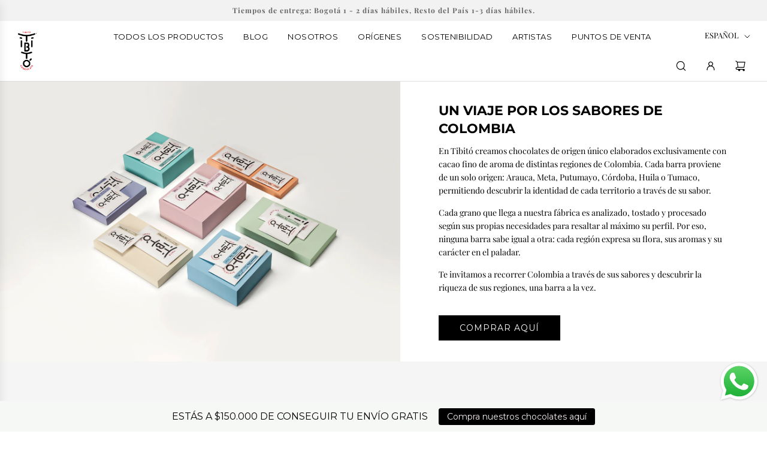

--- FILE ---
content_type: text/html; charset=utf-8
request_url: https://tibito.co/?lang=en
body_size: 38918
content:
<!doctype html>
<html class="no-js" lang="es">
<head>
 


        <script>
          //custom Meta Title
          var tapita_meta_page_title =  `Tibitó | Chocolate colombiano artesanal `;
          var tapita_meta_page_description = `TIBITÓ es un viaje por los sabores, aromas y texturas del cacao colombiano, elaborado de forma artesanal para preservar las tradiciones.`;
        </script><!-- Basic page needs ================================================== -->
  <meta charset="utf-8"><meta http-equiv="X-UA-Compatible" content="IE=edge">

  <link rel="preconnect" href="https://cdn.shopify.com" crossorigin><link rel="preconnect" href="https://fonts.shopifycdn.com" crossorigin><link rel="preload" href="//tibito.co/cdn/shop/t/5/assets/theme.min.css?v=52237017988458006661700736890" as="style" />
  <link rel="preload" href="//tibito.co/cdn/shop/t/5/assets/swiper.min.css?v=88091268259482038431700736890" as="style" onload="this.onload=null;this.rel='stylesheet'"/>
  <link rel="preload" href="//tibito.co/cdn/shop/t/5/assets/photoswipe.min.css?v=165459975419098386681700736890" as="style" onload="this.onload=null;this.rel='stylesheet'"/>
  <link rel="preload" href="//tibito.co/cdn/shop/t/5/assets/custom.css?v=81370108554545819991762568649" as="style"/>

  
  	<link rel="preload" href="//tibito.co/cdn/shop/t/5/assets/animate.min.css?v=68297775102622399721700736889" as="style" onload="this.onload=null;this.rel='stylesheet'"/>
  

  

  
    <link rel="shortcut icon" href="//tibito.co/cdn/shop/files/Tibito-logo_3f70dd1e-23cf-4669-bcf2-43c685503a0b_192x192_crop_center.png?v=1736445147" type="image/png">
    
  
<link rel="preload" as="font" href="//tibito.co/cdn/fonts/montserrat/montserrat_n7.3c434e22befd5c18a6b4afadb1e3d77c128c7939.woff2" type="font/woff2" crossorigin><link rel="preload" as="font" href="//tibito.co/cdn/fonts/playfair_display/playfairdisplay_n4.9980f3e16959dc89137cc1369bfc3ae98af1deb9.woff2" type="font/woff2" crossorigin><!-- Title and description ================================================== -->
  <title>
    Tibitó | Chocolate colombiano artesanal 
  </title>

  
    <meta name="description" content="TIBITÓ es un viaje por los sabores, aromas y texturas del cacao colombiano, elaborado de forma artesanal para preservar las tradiciones.">
  

  <!-- Helpers ================================================== -->
  <!-- /snippets/social-meta-tags.liquid -->


<meta property="og:site_name" content="Tibitó">
<meta property="og:url" content="https://tibito.co/">
<meta property="og:title" content="Tibitó – Chocolate artesanal">
<meta property="og:type" content="website">
<meta property="og:description" content="CHOCOLATE TIBITÓ nace en el año 2015 de la curiosidad y el deseo de explorar la riqueza del cacao colombiano que es, sin duda, uno de los mejores del mundo. Viendo cómo el chocolate de algunos países vecinos tenía gran éxito a nivel internacional y cómo Colombia.">

<meta property="og:image" content="http://tibito.co/cdn/shop/files/Copia_de__DSC0165_4a4e7d46-cbab-43b7-a7c5-489f6d18b86b.jpg?v=1702916451">
<meta property="og:image:alt" content="Tibitó">
<meta property="og:image:secure_url" content="https://tibito.co/cdn/shop/files/Copia_de__DSC0165_4a4e7d46-cbab-43b7-a7c5-489f6d18b86b.jpg?v=1702916451">


<meta name="twitter:card" content="summary_large_image">
<meta name="twitter:title" content="Tibitó – Chocolate artesanal">
<meta name="twitter:description" content="CHOCOLATE TIBITÓ nace en el año 2015 de la curiosidad y el deseo de explorar la riqueza del cacao colombiano que es, sin duda, uno de los mejores del mundo. Viendo cómo el chocolate de algunos países vecinos tenía gran éxito a nivel internacional y cómo Colombia.">

  <link rel="canonical" href="https://tibito.co/"/>
  <meta name="viewport" content="width=device-width, initial-scale=1, shrink-to-fit=no">
  <meta name="theme-color" content="#ff0000">

  <!-- CSS ================================================== -->
  <style>
/*============================================================================
  #Typography
==============================================================================*/






@font-face {
  font-family: Montserrat;
  font-weight: 700;
  font-style: normal;
  font-display: swap;
  src: url("//tibito.co/cdn/fonts/montserrat/montserrat_n7.3c434e22befd5c18a6b4afadb1e3d77c128c7939.woff2") format("woff2"),
       url("//tibito.co/cdn/fonts/montserrat/montserrat_n7.5d9fa6e2cae713c8fb539a9876489d86207fe957.woff") format("woff");
}

@font-face {
  font-family: "Playfair Display";
  font-weight: 400;
  font-style: normal;
  font-display: swap;
  src: url("//tibito.co/cdn/fonts/playfair_display/playfairdisplay_n4.9980f3e16959dc89137cc1369bfc3ae98af1deb9.woff2") format("woff2"),
       url("//tibito.co/cdn/fonts/playfair_display/playfairdisplay_n4.c562b7c8e5637886a811d2a017f9e023166064ee.woff") format("woff");
}


  @font-face {
  font-family: Montserrat;
  font-weight: 900;
  font-style: normal;
  font-display: swap;
  src: url("//tibito.co/cdn/fonts/montserrat/montserrat_n9.680ded1be351aa3bf3b3650ac5f6df485af8a07c.woff2") format("woff2"),
       url("//tibito.co/cdn/fonts/montserrat/montserrat_n9.0cc5aaeff26ef35c23b69a061997d78c9697a382.woff") format("woff");
}




  @font-face {
  font-family: "Playfair Display";
  font-weight: 700;
  font-style: normal;
  font-display: swap;
  src: url("//tibito.co/cdn/fonts/playfair_display/playfairdisplay_n7.592b3435e0fff3f50b26d410c73ae7ec893f6910.woff2") format("woff2"),
       url("//tibito.co/cdn/fonts/playfair_display/playfairdisplay_n7.998b1417dec711058cce2abb61a0b8c59066498f.woff") format("woff");
}




  @font-face {
  font-family: "Playfair Display";
  font-weight: 400;
  font-style: italic;
  font-display: swap;
  src: url("//tibito.co/cdn/fonts/playfair_display/playfairdisplay_i4.804ea8da9192aaed0368534aa085b3c1f3411619.woff2") format("woff2"),
       url("//tibito.co/cdn/fonts/playfair_display/playfairdisplay_i4.5538cb7a825d13d8a2333cd8a94065a93a95c710.woff") format("woff");
}




  @font-face {
  font-family: "Playfair Display";
  font-weight: 700;
  font-style: italic;
  font-display: swap;
  src: url("//tibito.co/cdn/fonts/playfair_display/playfairdisplay_i7.ba833b400bcd9c858b439c75a4a7c6eddc4c7de0.woff2") format("woff2"),
       url("//tibito.co/cdn/fonts/playfair_display/playfairdisplay_i7.4872c65919810cd2f622f4ba52cd2e9e595f11d5.woff") format("woff");
}






/*============================================================================
  #General Variables
==============================================================================*/

:root {

  --font-weight-normal: 400;
  --font-weight-bold: 700;
  --font-weight-header-bold: 900;

  --header-font-stack: Montserrat, sans-serif;
  --header-font-weight: 700;
  --header-font-style: normal;
  --header-text-size: 28;
  --header-text-size-px: 28px;
  --header-mobile-text-size-px: 22px;

  --header-font-case: uppercase;
  --header-font-size: 13;
  --header-font-size-px: 13px;

  --heading-spacing: 0px;
  --heading-font-case: normal;
  --heading-font-stack: FontDrop;

  --body-font-stack: "Playfair Display", serif;
  --body-font-weight: 400;
  --body-font-style: normal;

  --label-font-stack: "Playfair Display", serif;
  --label-font-weight: 400;
  --label-font-style: normal;
  --label-font-case: uppercase;
  --label-spacing: 0px;

  --navigation-font-stack: , ;
  --navigation-font-weight: ;
  --navigation-font-style: ;

  --base-font-size-int: 14;
  --base-font-size: 14px;

  --body-font-size-12-to-em: 0.86em;
  --body-font-size-14-to-em: 1.0em;
  --body-font-size-16-to-em: 1.14em;
  --body-font-size-18-to-em: 1.29em;
  --body-font-size-20-to-em: 1.43em;
  --body-font-size-22-to-em: 1.57em;
  --body-font-size-24-to-em: 1.71em;
  --body-font-size-28-to-em: 2.0em;
  --body-font-size-36-to-em: 2.57em;

  --sale-badge-color: #000000;
  --sold-out-badge-color: #000000;
  --badge-font-color: #fff;

  --primary-btn-text-color: #fff;
  --primary-btn-bg-color: #000000;
  --primary-btn-bg-color-lighten50: #808080;
  --primary-btn-bg-color-opacity50: rgba(0, 0, 0, 0.5);
  --primary-btn-bg-hover-color: #ff0000;
  --primary-btn-text-hover-color: #fff;

  --button-text-case: none;
  --button-font-size: 14;
  --button-font-size-px: 14px;
  --button-text-spacing-px: 1px;

  --secondary-btn-text-color: #fff;
  --secondary-btn-bg-color: #ff0000;
  --secondary-btn-bg-color-lighten: #ff6666;
  --secondary-btn-bg-hover-color: #000000;
  --secondary-btn-bg-text-hover-color: #fff;

  

  
    --alt-btn-font-style: normal;
    --alt-btn-font-weight: 400;
    

  --text-color: #000000;
  --text-color-lighten5: #0d0d0d;
  --text-color-lighten70: #b3b3b3;
  --text-color-transparent05: rgba(0, 0, 0, 0.05);
  --text-color-transparent10: rgba(0, 0, 0, 0.1);
  --text-color-transparent15: rgba(0, 0, 0, 0.15);
  --text-color-transparent25: rgba(0, 0, 0, 0.25);
  --text-color-transparent30: rgba(0, 0, 0, 0.3);
  --text-color-transparent5: rgba(0, 0, 0, 0.5);
  --text-color-transparent6: rgba(0, 0, 0, 0.6);
  --text-color-transparent7: rgba(0, 0, 0, 0.7);
  --text-color-transparent8: rgba(0, 0, 0, 0.8);

  
    --heading-xl-font-size: 28px;
    --heading-l-font-size: 22px;
    --subheading-font-size: 20px;
  

  
    --small-body-font-size: 12px;
  

  --link-color: #ff0000;
  --on-sale-color: #000000;

  --body-color: #fff;
  --body-color-darken10: #e6e6e6;
  --body-color-transparent00: rgba(255, 255, 255, 0);
  --body-color-transparent90: rgba(255, 255, 255, 0.9);

  --body-secondary-color: #f5f5f5;
  --body-secondary-color-transparent00: rgba(245, 245, 245, 0);
  --body-secondary-color-darken05: #e8e8e8;

  --color-primary-background: #fff;
  --color-primary-background-rgb: 255, 255, 255;
  --color-secondary-background: #f5f5f5;

  --cart-background-color: #000000;

  --border-color: rgba(0, 0, 0, 0.25);
  --link-border-color: rgba(255, 0, 0, 0.5);
  --border-color-darken10: #000000;

  --header-color: #fff;
  --header-color-darken5: #f2f2f2;

  --header-border-color: #dddddd;

  --announcement-text-size: 12px;
  --announcement-text-spacing: 1px;

  --logo-font-size: 18px;

  --overlay-header-text-color: #000000;
  --nav-text-color: #000000;
  --nav-text-color-transparent10: rgba(0, 0, 0, 0.1);
  --nav-text-color-transparent30: rgba(0, 0, 0, 0.3);
  --nav-text-hover: #000000;

  --color-scheme-light-background: #f5f5f5;
  --color-scheme-light-background-lighten5: #ffffff;
  --color-scheme-light-text: #000000;
  --color-scheme-light-text-transparent25: rgba(0, 0, 0, 0.25);
  --color-scheme-light-text-transparent50: rgba(0, 0, 0, 0.5);
  --color-scheme-light-text-transparent60: rgba(0, 0, 0, 0.6);

  --color-scheme-feature-background: #000000;
  --color-scheme-feature-background-lighten5: #0d0d0d;
  --color-scheme-feature-text: #fff;
  --color-scheme-feature-text-transparent25: rgba(255, 255, 255, 0.25);
  --color-scheme-feature-text-transparent50: rgba(255, 255, 255, 0.5);
  --color-scheme-feature-text-transparent60: rgba(255, 255, 255, 0.6);

  --homepage-sections-accent-secondary-color-transparent60: rgba(255, 255, 255, 0.6);

  --color-scheme-dark-background: #000000;
  --color-scheme-dark-text: #fff;
  --color-scheme-dark-text-transparent25: rgba(255, 255, 255, 0.25);
  --color-scheme-dark-text-transparent50: rgba(255, 255, 255, 0.5);
  --color-scheme-dark-text-transparent60: rgba(255, 255, 255, 0.6);

  --filter-bg-color: rgba(0, 0, 0, 0.1);

  --color-footer-bg: #f5f5f5;
  --color-footer-bg-darken5: #e8e8e8;
  --color-footer-text: #000000;
  --color-footer-text-darken10: #000000;
  --color-footer-text-transparent25: rgba(0, 0, 0, 0.25);
  --color-footer-border: rgba(0, 0, 0, 0.25);

  --popup-text-color: #000000;
  --popup-border-color: rgba(0, 0, 0, 0.25);
  --popup-text-color-lighten10: #1a1a1a;
  --popup-bg-color: #f5f5f5;

  --menu-drawer-color: #f2f2f2;
  --menu-drawer-color-darken5: #e5e5e5;
  --menu-drawer-text-color: #000000;
  --menu-drawer-text-color-transparent10: rgba(0, 0, 0, 0.1);
  --menu-drawer-text-color-transparent30: rgba(0, 0, 0, 0.3);
  --menu-drawer-border-color: rgba(0, 0, 0, 0.25);
  --menu-drawer-text-hover-color: #000000;

  --cart-drawer-color: #fff;
  --cart-drawer-text-color: #000000;
  --cart-drawer-text-color-lighten10: #1a1a1a;
  --cart-drawer-border-color: rgba(0, 0, 0, 0.25);

  --fancybox-overlay: url('//tibito.co/cdn/shop/t/5/assets/fancybox_overlay.png?v=61793926319831825281700736890');

  --success-color: #28a745;
  --error-color: #DC3545;
  --warning-color: #EB9247;

  /* Shop Pay Installments variables */
  --color-body: #f5f5f5;
  --color-bg: #f5f5f5;
}
</style>

  <style data-shopify>
    *,
    *::before,
    *::after {
      box-sizing: inherit;
    }

    html {
      box-sizing: border-box;
      background-color: var(--body-color);
      height: 100%;
      margin: 0;
    }

    body {
      background-color: var(--body-color);
      min-height: 100%;
      margin: 0;
      display: grid;
      grid-template-rows: auto auto 1fr auto;
      grid-template-columns: 100%;
      overflow-x: hidden;
    }

    .sr-only {
      position: absolute;
      width: 1px;
      height: 1px;
      padding: 0;
      margin: -1px;
      overflow: hidden;
      clip: rect(0, 0, 0, 0);
      border: 0;
    }

    .sr-only-focusable:active, .sr-only-focusable:focus {
      position: static;
      width: auto;
      height: auto;
      margin: 0;
      overflow: visible;
      clip: auto;
    }
  </style>

  <!-- Header hook for plugins ================================================== -->
  <script>window.performance && window.performance.mark && window.performance.mark('shopify.content_for_header.start');</script><meta name="google-site-verification" content="wziO4mDSzY9AsjYont6HvW72M_djLWfPNqEDDjyZi5o">
<meta id="shopify-digital-wallet" name="shopify-digital-wallet" content="/77362987294/digital_wallets/dialog">
<link rel="alternate" hreflang="x-default" href="https://tibito.co/">
<link rel="alternate" hreflang="es" href="https://tibito.co/">
<link rel="alternate" hreflang="en" href="https://tibito.co/en">
<script async="async" src="/checkouts/internal/preloads.js?locale=es-CO"></script>
<script id="shopify-features" type="application/json">{"accessToken":"a6d834fc69d9a4abab165e420b6f1571","betas":["rich-media-storefront-analytics"],"domain":"tibito.co","predictiveSearch":true,"shopId":77362987294,"locale":"es"}</script>
<script>var Shopify = Shopify || {};
Shopify.shop = "tibito.myshopify.com";
Shopify.locale = "es";
Shopify.currency = {"active":"COP","rate":"1.0"};
Shopify.country = "CO";
Shopify.theme = {"name":"Flow 1.1","id":162551955742,"schema_name":"Flow","schema_version":"35.0.1","theme_store_id":801,"role":"main"};
Shopify.theme.handle = "null";
Shopify.theme.style = {"id":null,"handle":null};
Shopify.cdnHost = "tibito.co/cdn";
Shopify.routes = Shopify.routes || {};
Shopify.routes.root = "/";</script>
<script type="module">!function(o){(o.Shopify=o.Shopify||{}).modules=!0}(window);</script>
<script>!function(o){function n(){var o=[];function n(){o.push(Array.prototype.slice.apply(arguments))}return n.q=o,n}var t=o.Shopify=o.Shopify||{};t.loadFeatures=n(),t.autoloadFeatures=n()}(window);</script>
<script id="shop-js-analytics" type="application/json">{"pageType":"index"}</script>
<script defer="defer" async type="module" src="//tibito.co/cdn/shopifycloud/shop-js/modules/v2/client.init-shop-cart-sync_2Gr3Q33f.es.esm.js"></script>
<script defer="defer" async type="module" src="//tibito.co/cdn/shopifycloud/shop-js/modules/v2/chunk.common_noJfOIa7.esm.js"></script>
<script defer="defer" async type="module" src="//tibito.co/cdn/shopifycloud/shop-js/modules/v2/chunk.modal_Deo2FJQo.esm.js"></script>
<script type="module">
  await import("//tibito.co/cdn/shopifycloud/shop-js/modules/v2/client.init-shop-cart-sync_2Gr3Q33f.es.esm.js");
await import("//tibito.co/cdn/shopifycloud/shop-js/modules/v2/chunk.common_noJfOIa7.esm.js");
await import("//tibito.co/cdn/shopifycloud/shop-js/modules/v2/chunk.modal_Deo2FJQo.esm.js");

  window.Shopify.SignInWithShop?.initShopCartSync?.({"fedCMEnabled":true,"windoidEnabled":true});

</script>
<script>(function() {
  var isLoaded = false;
  function asyncLoad() {
    if (isLoaded) return;
    isLoaded = true;
    var urls = ["https:\/\/cdn.shopify.com\/s\/files\/1\/0597\/3783\/3627\/files\/tptinstall.min.js?v=1718591634\u0026t=tapita-seo-script-tags\u0026shop=tibito.myshopify.com"];
    for (var i = 0; i < urls.length; i++) {
      var s = document.createElement('script');
      s.type = 'text/javascript';
      s.async = true;
      s.src = urls[i];
      var x = document.getElementsByTagName('script')[0];
      x.parentNode.insertBefore(s, x);
    }
  };
  if(window.attachEvent) {
    window.attachEvent('onload', asyncLoad);
  } else {
    window.addEventListener('load', asyncLoad, false);
  }
})();</script>
<script id="__st">var __st={"a":77362987294,"offset":-18000,"reqid":"183230ae-5742-4684-8642-eff57e75f239-1769310453","pageurl":"tibito.co\/?lang=en","u":"228e21cc25c9","p":"home"};</script>
<script>window.ShopifyPaypalV4VisibilityTracking = true;</script>
<script id="captcha-bootstrap">!function(){'use strict';const t='contact',e='account',n='new_comment',o=[[t,t],['blogs',n],['comments',n],[t,'customer']],c=[[e,'customer_login'],[e,'guest_login'],[e,'recover_customer_password'],[e,'create_customer']],r=t=>t.map((([t,e])=>`form[action*='/${t}']:not([data-nocaptcha='true']) input[name='form_type'][value='${e}']`)).join(','),a=t=>()=>t?[...document.querySelectorAll(t)].map((t=>t.form)):[];function s(){const t=[...o],e=r(t);return a(e)}const i='password',u='form_key',d=['recaptcha-v3-token','g-recaptcha-response','h-captcha-response',i],f=()=>{try{return window.sessionStorage}catch{return}},m='__shopify_v',_=t=>t.elements[u];function p(t,e,n=!1){try{const o=window.sessionStorage,c=JSON.parse(o.getItem(e)),{data:r}=function(t){const{data:e,action:n}=t;return t[m]||n?{data:e,action:n}:{data:t,action:n}}(c);for(const[e,n]of Object.entries(r))t.elements[e]&&(t.elements[e].value=n);n&&o.removeItem(e)}catch(o){console.error('form repopulation failed',{error:o})}}const l='form_type',E='cptcha';function T(t){t.dataset[E]=!0}const w=window,h=w.document,L='Shopify',v='ce_forms',y='captcha';let A=!1;((t,e)=>{const n=(g='f06e6c50-85a8-45c8-87d0-21a2b65856fe',I='https://cdn.shopify.com/shopifycloud/storefront-forms-hcaptcha/ce_storefront_forms_captcha_hcaptcha.v1.5.2.iife.js',D={infoText:'Protegido por hCaptcha',privacyText:'Privacidad',termsText:'Términos'},(t,e,n)=>{const o=w[L][v],c=o.bindForm;if(c)return c(t,g,e,D).then(n);var r;o.q.push([[t,g,e,D],n]),r=I,A||(h.body.append(Object.assign(h.createElement('script'),{id:'captcha-provider',async:!0,src:r})),A=!0)});var g,I,D;w[L]=w[L]||{},w[L][v]=w[L][v]||{},w[L][v].q=[],w[L][y]=w[L][y]||{},w[L][y].protect=function(t,e){n(t,void 0,e),T(t)},Object.freeze(w[L][y]),function(t,e,n,w,h,L){const[v,y,A,g]=function(t,e,n){const i=e?o:[],u=t?c:[],d=[...i,...u],f=r(d),m=r(i),_=r(d.filter((([t,e])=>n.includes(e))));return[a(f),a(m),a(_),s()]}(w,h,L),I=t=>{const e=t.target;return e instanceof HTMLFormElement?e:e&&e.form},D=t=>v().includes(t);t.addEventListener('submit',(t=>{const e=I(t);if(!e)return;const n=D(e)&&!e.dataset.hcaptchaBound&&!e.dataset.recaptchaBound,o=_(e),c=g().includes(e)&&(!o||!o.value);(n||c)&&t.preventDefault(),c&&!n&&(function(t){try{if(!f())return;!function(t){const e=f();if(!e)return;const n=_(t);if(!n)return;const o=n.value;o&&e.removeItem(o)}(t);const e=Array.from(Array(32),(()=>Math.random().toString(36)[2])).join('');!function(t,e){_(t)||t.append(Object.assign(document.createElement('input'),{type:'hidden',name:u})),t.elements[u].value=e}(t,e),function(t,e){const n=f();if(!n)return;const o=[...t.querySelectorAll(`input[type='${i}']`)].map((({name:t})=>t)),c=[...d,...o],r={};for(const[a,s]of new FormData(t).entries())c.includes(a)||(r[a]=s);n.setItem(e,JSON.stringify({[m]:1,action:t.action,data:r}))}(t,e)}catch(e){console.error('failed to persist form',e)}}(e),e.submit())}));const S=(t,e)=>{t&&!t.dataset[E]&&(n(t,e.some((e=>e===t))),T(t))};for(const o of['focusin','change'])t.addEventListener(o,(t=>{const e=I(t);D(e)&&S(e,y())}));const B=e.get('form_key'),M=e.get(l),P=B&&M;t.addEventListener('DOMContentLoaded',(()=>{const t=y();if(P)for(const e of t)e.elements[l].value===M&&p(e,B);[...new Set([...A(),...v().filter((t=>'true'===t.dataset.shopifyCaptcha))])].forEach((e=>S(e,t)))}))}(h,new URLSearchParams(w.location.search),n,t,e,['guest_login'])})(!0,!0)}();</script>
<script integrity="sha256-4kQ18oKyAcykRKYeNunJcIwy7WH5gtpwJnB7kiuLZ1E=" data-source-attribution="shopify.loadfeatures" defer="defer" src="//tibito.co/cdn/shopifycloud/storefront/assets/storefront/load_feature-a0a9edcb.js" crossorigin="anonymous"></script>
<script data-source-attribution="shopify.dynamic_checkout.dynamic.init">var Shopify=Shopify||{};Shopify.PaymentButton=Shopify.PaymentButton||{isStorefrontPortableWallets:!0,init:function(){window.Shopify.PaymentButton.init=function(){};var t=document.createElement("script");t.src="https://tibito.co/cdn/shopifycloud/portable-wallets/latest/portable-wallets.es.js",t.type="module",document.head.appendChild(t)}};
</script>
<script data-source-attribution="shopify.dynamic_checkout.buyer_consent">
  function portableWalletsHideBuyerConsent(e){var t=document.getElementById("shopify-buyer-consent"),n=document.getElementById("shopify-subscription-policy-button");t&&n&&(t.classList.add("hidden"),t.setAttribute("aria-hidden","true"),n.removeEventListener("click",e))}function portableWalletsShowBuyerConsent(e){var t=document.getElementById("shopify-buyer-consent"),n=document.getElementById("shopify-subscription-policy-button");t&&n&&(t.classList.remove("hidden"),t.removeAttribute("aria-hidden"),n.addEventListener("click",e))}window.Shopify?.PaymentButton&&(window.Shopify.PaymentButton.hideBuyerConsent=portableWalletsHideBuyerConsent,window.Shopify.PaymentButton.showBuyerConsent=portableWalletsShowBuyerConsent);
</script>
<script data-source-attribution="shopify.dynamic_checkout.cart.bootstrap">document.addEventListener("DOMContentLoaded",(function(){function t(){return document.querySelector("shopify-accelerated-checkout-cart, shopify-accelerated-checkout")}if(t())Shopify.PaymentButton.init();else{new MutationObserver((function(e,n){t()&&(Shopify.PaymentButton.init(),n.disconnect())})).observe(document.body,{childList:!0,subtree:!0})}}));
</script>

<script>window.performance && window.performance.mark && window.performance.mark('shopify.content_for_header.end');</script>

  <script type="text/javascript">
		window.wetheme = {
			name: 'Flow',
			webcomponentRegistry: {
        registry: {},
				checkScriptLoaded: function(key) {
					return window.wetheme.webcomponentRegistry.registry[key] ? true : false
				},
        register: function(registration) {
            if(!window.wetheme.webcomponentRegistry.checkScriptLoaded(registration.key)) {
              window.wetheme.webcomponentRegistry.registry[registration.key] = registration
            }
        }
      }
    };
	</script>

  

  

  <script type="text/javascript" src="//tibito.co/cdn/shop/t/5/assets/custom.js?v=133702621210975331521707743471"></script>

  <script>document.documentElement.className = document.documentElement.className.replace('no-js', 'js');</script>
<!-- BEGIN app block: shopify://apps/tapita-seo-speed/blocks/app-embed/cd37ca7a-40ad-4fdc-afd3-768701482209 -->



<script class="tpt-seo-schema">
    var tapitaSeoVer = 1177;
    var tptAddedSchemas = [];
</script>




  

  
    
    

    
    <!-- Start - Added by Tapita SEO & Speed: Logo Structured Data  -->
      <script type="application/ld+json" author="tpt">
        {"@context":"https://schema.org","@type":"Organization","url":"https://tibito.co","name":"Tibitó Chocolate","logo":"https://tapita.io/pb/pub/media/spb/usr/8739/wysiwyg/77362987294/Tibito-logo.png.webp","image":"https://tapita.io/pb/pub/media/spb/usr/8739/wysiwyg/77362987294/Tibito-logo.png.webp","alternateName":"Chocolateía Artesanal","legalName":"Cabuyaro SAS","foundingDate":"215","numberOfEmployees":10,"description":"CHOCOLATE TIBITÓ nace en el año 2015 de la curiosidad y el deseo de explorar la riqueza del cacao colombiano que es, sin duda, uno de los mejores del mundo. Viendo cómo el chocolate de algunos países vecinos tenía gran éxito a nivel internacional y cómo Colombia, un territorio con climas parecidos, no estaba explotando todo su potencial, decidimos trabajar para lograr el reconocimiento que el cacao y el chocolate colombiano se merecen.\n\nCon este objetivo, desde un principio creamos cuidadosamente un chocolate artesanal de primera calidad, utilizando la gran riqueza y variedad de los granos de cacao provenientes de las distintas regiones colombianas. Gracias a la utilización del mejor cacao de nuestras regiones y a nuestra producción artesanal con maquinaria de altísima calidad, elaboramos en nuestra planta en Bogotá el producto con el que estábamos soñando.\n\nEn 2016, tan solo un año después de haber iniciado nuestra producción de chocolate de alta calidad, fuimos galardonados por la Federación Colombiana de Cacaoteros con el premio a las mejores barras de chocolate artesanal de Colombia en el Primer Concurso Nacional de Chocolates Artesanales.\nTIBITÓ es un viaje a través de los sabores, aromas y texturas del cacao colombiano.¡LOS INVITAMOS A DESCUBRIR ESTA RIQUEZA CON NOSOTROS!","email":"chocolate@yibito.co","telephone":"+5717434008","address":{"@type":"PostalAddress","streetAddress":"Calle 97A # 51 - 76","addressLocality":"Bogotá D.C.","addressRegion":"Cundinamarca","addressCountry":"CO"},"sameAs":["https://www.instagram.com/tibitochocolate/"],"contactPoint":[{"@type":"ContactPoint","telephone":"","contactType":""}]}
      </script>
      <script>window.tptAddedSchemas.push("Organization");</script>
    <!-- End - Added by Tapita SEO & Speed: Logo Structured Data  -->
    
  


  
    
    
    
    <!-- Start - Added by Tapita SEO & Speed: Site link Structured Data  -->
      <script type="application/ld+json" author="tpt">
        
          {"@context":"https://schema.org","@type":"WebSite","url":"https://tibito.co","name":"Tibitó"}
        
      </script>
      <script>window.tptAddedSchemas.push("WebSite");</script>
      <!-- End - Added by Tapita SEO & Speed: Site link Structured Data  -->
    
  








<!-- BEGIN app snippet: alter-schemas -->




    
    
        
        
        
    

<script>
    (function disableSchemasByType(schemaTypesToDisable = []) {
        if (!schemaTypesToDisable.length) return;
        const DEBUG = window.location.href?.includes("debug");
        const log = (...a) => DEBUG && console.log(...a);
        const removeAttrsDeep = (root, attrs) => {
            root.querySelectorAll("*").forEach((el) =>
                attrs.forEach((a) => el.removeAttribute(a))
            );
        };
        const extractTypesFromJsonLD = (json) => {
            const types = new Set();
            const walk = (v) => {
                if (!v) return;
                if (Array.isArray(v)) return v.forEach(walk);
                if (typeof v === "object") {
                    if (v["@type"]) {
                        (Array.isArray(v["@type"])
                            ? v["@type"]
                            : [v["@type"]]
                        ).forEach((t) => types.add(t));
                    }
                    if (v["@graph"]) walk(v["@graph"]);
                }
            };
            walk(json);
            return types;
        };
        const matchesSchemaType = (value) =>
            value && schemaTypesToDisable.some((t) => value.includes(t));
        const handleJsonLD = (container = document) => {
            container
                .querySelectorAll(
                    'script[type="application/ld+json"]:not([author="tpt"])'
                )
                .forEach((script) => {
                    try {
                        const json = JSON.parse(script.textContent);
                        const types = extractTypesFromJsonLD(json);
                        if (
                            [...types].some((t) => schemaTypesToDisable.includes(t))
                        ) {
                            script.type = "application/ldjson-disabled";
                            log("Disabled JSON-LD:", script);
                        }
                    } catch {}
                });
        };
        const handleMicrodata = (container = document) => {
            container
                .querySelectorAll(
                    schemaTypesToDisable
                        .map((t) => `[itemtype*="schema.org/${t}"]`)
                        .join(",")
                )
                .forEach((el) => {
                    el.removeAttribute("itemscope");
                    el.removeAttribute("itemtype");
                    el.removeAttribute("itemprop");
                    removeAttrsDeep(el, ["itemprop"]);
                });
        };
        const handleRDFa = (container = document) => {
            container
                .querySelectorAll(
                    schemaTypesToDisable
                        .map(
                            (t) =>
                                `[typeof*="${t}"],[vocab*="schema.org"][typeof*="${t}"]`
                        )
                        .join(",")
                )
                .forEach((el) => {
                    el.removeAttribute("vocab");
                    el.removeAttribute("typeof");
                    el.removeAttribute("property");
                    removeAttrsDeep(el, ["property"]);
                });
        };
        const processSchemas = (container) => {
            handleJsonLD(container);
            handleMicrodata(container);
            handleRDFa(container);
        };
        processSchemas();
        const observer = new MutationObserver((mutations) => {
            mutations.forEach((m) => {
                m.addedNodes.forEach((n) => {
                    if (n.nodeType !== 1) return;

                    if (
                        n.tagName === "SCRIPT" &&
                        n.type === "application/ld+json" &&
                        n.getAttribute("author") !== "tpt"
                    ) {
                        handleJsonLD(n.parentElement);
                        return;
                    }

                    const itemType = n.getAttribute?.("itemtype");
                    const typeOf = n.getAttribute?.("typeof");

                    if (matchesSchemaType(itemType) || matchesSchemaType(typeOf)) {
                        handleMicrodata(n.parentElement);
                        handleRDFa(n.parentElement);
                    } else {
                        processSchemas(n);
                    }
                });

                if (m.type === "attributes") {
                    const t = m.target;

                    if (
                        t.tagName === "SCRIPT" &&
                        t.type === "application/ld+json" &&
                        t.getAttribute("author") !== "tpt"
                    ) {
                        handleJsonLD(t.parentElement);
                    }

                    if (
                        m.attributeName === "itemtype" &&
                        matchesSchemaType(t.getAttribute("itemtype"))
                    ) {
                        handleMicrodata(t.parentElement);
                    }

                    if (
                        m.attributeName === "typeof" &&
                        matchesSchemaType(t.getAttribute("typeof"))
                    ) {
                        handleRDFa(t.parentElement);
                    }
                }
            });
        });

        observer.observe(document.body || document.documentElement, {
            childList: true,
            subtree: true,
            attributes: true,
            attributeFilter: ["itemtype", "typeof", "type"],
        });

        log("Schema disabler initialized with types:", schemaTypesToDisable);
    })(window.tptAddedSchemas);
</script><!-- END app snippet -->


<script class="tpt-seo-schema">
    var instantPageUrl = "https://cdn.shopify.com/extensions/019bbbb9-e942-7603-927f-93a888f220ea/tapita-seo-schema-175/assets/instantpage.js";
    var tptMetaDataConfigUrl = 'https://cdn.shopify.com/s/files/1/0773/6298/7294/t/5/assets/tapita-meta-data.json?v=1755987009';
    // ADD META TITLE / DESCRIPTION WHEN tptMetaDataConfigUrl valid
    const createMetaTag = (descriptionValue) => {
        const metaTag = document.createElement('meta');
        metaTag.setAttribute('name', 'description');
        metaTag.setAttribute('content', descriptionValue);
        const headTag = document.querySelector('head');
        headTag.appendChild(metaTag);
    }
    const replaceMetaTagContent = (titleValue, descriptionValue, needReplaceVar) => {
        const disableReplacingTitle = !!window._tpt_no_replacing_plain_title
        const disableReplacingDescription = !!window._tpt_no_replacing_plain_desc
        const config = { attributes: true, childList: true, subtree: true};
        const header = document.getElementsByTagName('head')[0];
        let i = 0;
        const callback = (mutationList, observer) => {
            i++;
            const title = document.getElementsByTagName('title')[0];
            const ogTitle = document.querySelector('meta[property="og:title"]');
            const twitterTitle = document.querySelector('meta[name="twitter:title"]');
            const newTitle = needReplaceVar ? replaceVar(titleValue) : titleValue;
            const newDescription = needReplaceVar ? replaceVar(descriptionValue) : descriptionValue;
            if(titleValue && document && document.title != newTitle && !disableReplacingTitle){
                document.title = newTitle;
            }
            if(ogTitle && (ogTitle?.content != newTitle)){
                ogTitle?.setAttribute('content', newTitle);
            }
            if(twitterTitle && (twitterTitle?.content != newTitle)){
                twitterTitle?.setAttribute('content', newTitle);
            }
            const metaDescriptionTagList = document.querySelectorAll('meta[name="description"]');
            const ogDescriptionTagList = document.querySelector('meta[property="og:description"]');
            const twitterDescriptionTagList = document.querySelector('meta[name="twitter:description"]');
            try {
                if(ogDescriptionTagList && newDescription && (ogDescriptionTagList?.content != newDescription)) {
                    ogDescriptionTagList?.setAttribute('content', newDescription);
                }
                if(twitterDescriptionTagList && newDescription && (twitterDescriptionTagList?.content != newDescription)){
                    twitterDescriptionTagList?.setAttribute('content', newDescription);
                }
            } catch (err) {

            }
            if (descriptionValue) {
                if(metaDescriptionTagList?.length == 0){
                    try {
                    createMetaTag(newDescription);
                    } catch (err) {
                    //
                    }
                }
                metaDescriptionTagList?.forEach(metaDescriptionTag=>{
                    if(metaDescriptionTag.content != newDescription && !disableReplacingDescription){
                    metaDescriptionTag.content = newDescription;
                    }
                })
            }
            if(observer && i > 1000){
                observer.disconnect();
            }
        };
        callback();
        setTimeout(callback, 100);
        const observer = new MutationObserver(callback);
        if(observer){
            observer.observe(header, config);
        }
    }
    if (tptMetaDataConfigUrl) {
        fetch(tptMetaDataConfigUrl)
        .then(response => response.json())
        .then((data) => {
            if(!data) return;
            const instantPage = data?.instantPage || false;
            const excludedPaths = [
                '/cart',
                '/checkout',
                '/account',
                '/search',
                'logout',
                'login',
                'customer'
            ];
            if (!window.FPConfig || !window.FPConfig.ignoreKeywords || !Array.isArray(window.FPConfig.ignoreKeywords)) {
                window.FPConfig = { ignoreKeywords : excludedPaths };
            } else {
                window.FPConfig.ignoreKeywords = window.FPConfig.ignoreKeywords.concat(excludedPaths);
            }
            var toEnableInstantPageByPath = true;
            if (window.location.pathname && window.location.pathname.includes) {
                excludedPaths.forEach(excludedPath => {
                    if (window.location.pathname.includes(excludedPath)) {
                        toEnableInstantPageByPath = false;
                    }
                });
            }
            const spcBar = document ? document.getElementById('shopify-pc__banner') : null;
            if (spcBar)
                toEnableInstantPageByPath = false;
            if (window.document &&
                window.document.location &&
                window.document.location.pathname &&
                window.document.location.pathname.includes) {
                excludedPaths.forEach(excludedPath => {
                    if (window.document.location.pathname.includes(excludedPath)) {
                        toEnableInstantPageByPath = false;
                    }
                });
            }
            if(instantPage && toEnableInstantPageByPath){
                const tptAddInstantPage =  setInterval(function () {
                    try {
                        if(document && document.body && (window.top === window.self)){
                            var instantScript = document.createElement('script');
                            instantScript.src = instantPageUrl;
                            document.body.appendChild(instantScript);
                            clearInterval(tptAddInstantPage);
                        }
                    } catch (err) {
                        //
                    }
                }, 500);
            }
        });
    }
    if (window.tapita_meta_page_title || window.tapita_meta_page_description) {
        replaceMetaTagContent(window.tapita_meta_page_title, window.tapita_meta_page_description, false);
    }
</script>



<!-- END app block --><!-- BEGIN app block: shopify://apps/sc-easy-redirects/blocks/app/be3f8dbd-5d43-46b4-ba43-2d65046054c2 -->
    <!-- common for all pages -->
    
    
        
            <script src="https://cdn.shopify.com/extensions/264f3360-3201-4ab7-9087-2c63466c86a3/sc-easy-redirects-5/assets/esc-redirect-app.js" async></script>
        
    




<!-- END app block --><script src="https://cdn.shopify.com/extensions/019b6dda-9f81-7c8b-b5f5-7756ae4a26fb/dondy-whatsapp-chat-widget-85/assets/ChatBubble.js" type="text/javascript" defer="defer"></script>
<link href="https://cdn.shopify.com/extensions/019b6dda-9f81-7c8b-b5f5-7756ae4a26fb/dondy-whatsapp-chat-widget-85/assets/ChatBubble.css" rel="stylesheet" type="text/css" media="all">
<script src="https://cdn.shopify.com/extensions/019bc2d0-0f91-74d4-a43b-076b6407206d/quick-announcement-bar-prod-97/assets/quickannouncementbar.js" type="text/javascript" defer="defer"></script>
<link href="https://monorail-edge.shopifysvc.com" rel="dns-prefetch">
<script>(function(){if ("sendBeacon" in navigator && "performance" in window) {try {var session_token_from_headers = performance.getEntriesByType('navigation')[0].serverTiming.find(x => x.name == '_s').description;} catch {var session_token_from_headers = undefined;}var session_cookie_matches = document.cookie.match(/_shopify_s=([^;]*)/);var session_token_from_cookie = session_cookie_matches && session_cookie_matches.length === 2 ? session_cookie_matches[1] : "";var session_token = session_token_from_headers || session_token_from_cookie || "";function handle_abandonment_event(e) {var entries = performance.getEntries().filter(function(entry) {return /monorail-edge.shopifysvc.com/.test(entry.name);});if (!window.abandonment_tracked && entries.length === 0) {window.abandonment_tracked = true;var currentMs = Date.now();var navigation_start = performance.timing.navigationStart;var payload = {shop_id: 77362987294,url: window.location.href,navigation_start,duration: currentMs - navigation_start,session_token,page_type: "index"};window.navigator.sendBeacon("https://monorail-edge.shopifysvc.com/v1/produce", JSON.stringify({schema_id: "online_store_buyer_site_abandonment/1.1",payload: payload,metadata: {event_created_at_ms: currentMs,event_sent_at_ms: currentMs}}));}}window.addEventListener('pagehide', handle_abandonment_event);}}());</script>
<script id="web-pixels-manager-setup">(function e(e,d,r,n,o){if(void 0===o&&(o={}),!Boolean(null===(a=null===(i=window.Shopify)||void 0===i?void 0:i.analytics)||void 0===a?void 0:a.replayQueue)){var i,a;window.Shopify=window.Shopify||{};var t=window.Shopify;t.analytics=t.analytics||{};var s=t.analytics;s.replayQueue=[],s.publish=function(e,d,r){return s.replayQueue.push([e,d,r]),!0};try{self.performance.mark("wpm:start")}catch(e){}var l=function(){var e={modern:/Edge?\/(1{2}[4-9]|1[2-9]\d|[2-9]\d{2}|\d{4,})\.\d+(\.\d+|)|Firefox\/(1{2}[4-9]|1[2-9]\d|[2-9]\d{2}|\d{4,})\.\d+(\.\d+|)|Chrom(ium|e)\/(9{2}|\d{3,})\.\d+(\.\d+|)|(Maci|X1{2}).+ Version\/(15\.\d+|(1[6-9]|[2-9]\d|\d{3,})\.\d+)([,.]\d+|)( \(\w+\)|)( Mobile\/\w+|) Safari\/|Chrome.+OPR\/(9{2}|\d{3,})\.\d+\.\d+|(CPU[ +]OS|iPhone[ +]OS|CPU[ +]iPhone|CPU IPhone OS|CPU iPad OS)[ +]+(15[._]\d+|(1[6-9]|[2-9]\d|\d{3,})[._]\d+)([._]\d+|)|Android:?[ /-](13[3-9]|1[4-9]\d|[2-9]\d{2}|\d{4,})(\.\d+|)(\.\d+|)|Android.+Firefox\/(13[5-9]|1[4-9]\d|[2-9]\d{2}|\d{4,})\.\d+(\.\d+|)|Android.+Chrom(ium|e)\/(13[3-9]|1[4-9]\d|[2-9]\d{2}|\d{4,})\.\d+(\.\d+|)|SamsungBrowser\/([2-9]\d|\d{3,})\.\d+/,legacy:/Edge?\/(1[6-9]|[2-9]\d|\d{3,})\.\d+(\.\d+|)|Firefox\/(5[4-9]|[6-9]\d|\d{3,})\.\d+(\.\d+|)|Chrom(ium|e)\/(5[1-9]|[6-9]\d|\d{3,})\.\d+(\.\d+|)([\d.]+$|.*Safari\/(?![\d.]+ Edge\/[\d.]+$))|(Maci|X1{2}).+ Version\/(10\.\d+|(1[1-9]|[2-9]\d|\d{3,})\.\d+)([,.]\d+|)( \(\w+\)|)( Mobile\/\w+|) Safari\/|Chrome.+OPR\/(3[89]|[4-9]\d|\d{3,})\.\d+\.\d+|(CPU[ +]OS|iPhone[ +]OS|CPU[ +]iPhone|CPU IPhone OS|CPU iPad OS)[ +]+(10[._]\d+|(1[1-9]|[2-9]\d|\d{3,})[._]\d+)([._]\d+|)|Android:?[ /-](13[3-9]|1[4-9]\d|[2-9]\d{2}|\d{4,})(\.\d+|)(\.\d+|)|Mobile Safari.+OPR\/([89]\d|\d{3,})\.\d+\.\d+|Android.+Firefox\/(13[5-9]|1[4-9]\d|[2-9]\d{2}|\d{4,})\.\d+(\.\d+|)|Android.+Chrom(ium|e)\/(13[3-9]|1[4-9]\d|[2-9]\d{2}|\d{4,})\.\d+(\.\d+|)|Android.+(UC? ?Browser|UCWEB|U3)[ /]?(15\.([5-9]|\d{2,})|(1[6-9]|[2-9]\d|\d{3,})\.\d+)\.\d+|SamsungBrowser\/(5\.\d+|([6-9]|\d{2,})\.\d+)|Android.+MQ{2}Browser\/(14(\.(9|\d{2,})|)|(1[5-9]|[2-9]\d|\d{3,})(\.\d+|))(\.\d+|)|K[Aa][Ii]OS\/(3\.\d+|([4-9]|\d{2,})\.\d+)(\.\d+|)/},d=e.modern,r=e.legacy,n=navigator.userAgent;return n.match(d)?"modern":n.match(r)?"legacy":"unknown"}(),u="modern"===l?"modern":"legacy",c=(null!=n?n:{modern:"",legacy:""})[u],f=function(e){return[e.baseUrl,"/wpm","/b",e.hashVersion,"modern"===e.buildTarget?"m":"l",".js"].join("")}({baseUrl:d,hashVersion:r,buildTarget:u}),m=function(e){var d=e.version,r=e.bundleTarget,n=e.surface,o=e.pageUrl,i=e.monorailEndpoint;return{emit:function(e){var a=e.status,t=e.errorMsg,s=(new Date).getTime(),l=JSON.stringify({metadata:{event_sent_at_ms:s},events:[{schema_id:"web_pixels_manager_load/3.1",payload:{version:d,bundle_target:r,page_url:o,status:a,surface:n,error_msg:t},metadata:{event_created_at_ms:s}}]});if(!i)return console&&console.warn&&console.warn("[Web Pixels Manager] No Monorail endpoint provided, skipping logging."),!1;try{return self.navigator.sendBeacon.bind(self.navigator)(i,l)}catch(e){}var u=new XMLHttpRequest;try{return u.open("POST",i,!0),u.setRequestHeader("Content-Type","text/plain"),u.send(l),!0}catch(e){return console&&console.warn&&console.warn("[Web Pixels Manager] Got an unhandled error while logging to Monorail."),!1}}}}({version:r,bundleTarget:l,surface:e.surface,pageUrl:self.location.href,monorailEndpoint:e.monorailEndpoint});try{o.browserTarget=l,function(e){var d=e.src,r=e.async,n=void 0===r||r,o=e.onload,i=e.onerror,a=e.sri,t=e.scriptDataAttributes,s=void 0===t?{}:t,l=document.createElement("script"),u=document.querySelector("head"),c=document.querySelector("body");if(l.async=n,l.src=d,a&&(l.integrity=a,l.crossOrigin="anonymous"),s)for(var f in s)if(Object.prototype.hasOwnProperty.call(s,f))try{l.dataset[f]=s[f]}catch(e){}if(o&&l.addEventListener("load",o),i&&l.addEventListener("error",i),u)u.appendChild(l);else{if(!c)throw new Error("Did not find a head or body element to append the script");c.appendChild(l)}}({src:f,async:!0,onload:function(){if(!function(){var e,d;return Boolean(null===(d=null===(e=window.Shopify)||void 0===e?void 0:e.analytics)||void 0===d?void 0:d.initialized)}()){var d=window.webPixelsManager.init(e)||void 0;if(d){var r=window.Shopify.analytics;r.replayQueue.forEach((function(e){var r=e[0],n=e[1],o=e[2];d.publishCustomEvent(r,n,o)})),r.replayQueue=[],r.publish=d.publishCustomEvent,r.visitor=d.visitor,r.initialized=!0}}},onerror:function(){return m.emit({status:"failed",errorMsg:"".concat(f," has failed to load")})},sri:function(e){var d=/^sha384-[A-Za-z0-9+/=]+$/;return"string"==typeof e&&d.test(e)}(c)?c:"",scriptDataAttributes:o}),m.emit({status:"loading"})}catch(e){m.emit({status:"failed",errorMsg:(null==e?void 0:e.message)||"Unknown error"})}}})({shopId: 77362987294,storefrontBaseUrl: "https://tibito.co",extensionsBaseUrl: "https://extensions.shopifycdn.com/cdn/shopifycloud/web-pixels-manager",monorailEndpoint: "https://monorail-edge.shopifysvc.com/unstable/produce_batch",surface: "storefront-renderer",enabledBetaFlags: ["2dca8a86"],webPixelsConfigList: [{"id":"1880621342","configuration":"{\"accountID\":\"tibito\"}","eventPayloadVersion":"v1","runtimeContext":"STRICT","scriptVersion":"5503eca56790d6863e31590c8c364ee3","type":"APP","apiClientId":12388204545,"privacyPurposes":["ANALYTICS","MARKETING","SALE_OF_DATA"],"dataSharingAdjustments":{"protectedCustomerApprovalScopes":["read_customer_email","read_customer_name","read_customer_personal_data","read_customer_phone"]}},{"id":"1359905054","configuration":"{\"shopId\": \"77362987294\", \"domain\": \"https:\/\/api.trustoo.io\/\"}","eventPayloadVersion":"v1","runtimeContext":"STRICT","scriptVersion":"ba09fa9fe3be54bc43d59b10cafc99bb","type":"APP","apiClientId":6212459,"privacyPurposes":["ANALYTICS","SALE_OF_DATA"],"dataSharingAdjustments":{"protectedCustomerApprovalScopes":["read_customer_address","read_customer_email","read_customer_name","read_customer_personal_data","read_customer_phone"]}},{"id":"1231323422","configuration":"{\"config\":\"{\\\"google_tag_ids\\\":[\\\"GT-NGWSVC9C\\\"],\\\"target_country\\\":\\\"CO\\\",\\\"gtag_events\\\":[{\\\"type\\\":\\\"begin_checkout\\\",\\\"action_label\\\":[\\\"GT-NGWSVC9C\\\",\\\"AW-613645971\\\/X7ZfCN_D9OcaEJP9zaQC\\\"]},{\\\"type\\\":\\\"search\\\",\\\"action_label\\\":[\\\"GT-NGWSVC9C\\\",\\\"AW-613645971\\\/CL_HCOvD9OcaEJP9zaQC\\\"]},{\\\"type\\\":\\\"view_item\\\",\\\"action_label\\\":[\\\"GT-NGWSVC9C\\\",\\\"AW-613645971\\\/1jJqCOjD9OcaEJP9zaQC\\\",\\\"MC-4XXKTVNK15\\\"]},{\\\"type\\\":\\\"purchase\\\",\\\"action_label\\\":[\\\"GT-NGWSVC9C\\\",\\\"AW-613645971\\\/ZSKFCNzD9OcaEJP9zaQC\\\",\\\"MC-4XXKTVNK15\\\"]},{\\\"type\\\":\\\"page_view\\\",\\\"action_label\\\":[\\\"GT-NGWSVC9C\\\",\\\"AW-613645971\\\/hvG5COXD9OcaEJP9zaQC\\\",\\\"MC-4XXKTVNK15\\\"]},{\\\"type\\\":\\\"add_payment_info\\\",\\\"action_label\\\":[\\\"GT-NGWSVC9C\\\",\\\"AW-613645971\\\/OfqoCO7D9OcaEJP9zaQC\\\"]},{\\\"type\\\":\\\"add_to_cart\\\",\\\"action_label\\\":[\\\"GT-NGWSVC9C\\\",\\\"AW-613645971\\\/iwsiCOLD9OcaEJP9zaQC\\\"]}],\\\"enable_monitoring_mode\\\":false}\"}","eventPayloadVersion":"v1","runtimeContext":"OPEN","scriptVersion":"b2a88bafab3e21179ed38636efcd8a93","type":"APP","apiClientId":1780363,"privacyPurposes":[],"dataSharingAdjustments":{"protectedCustomerApprovalScopes":["read_customer_address","read_customer_email","read_customer_name","read_customer_personal_data","read_customer_phone"]}},{"id":"228458782","configuration":"{\"pixel_id\":\"208550568945702\",\"pixel_type\":\"facebook_pixel\",\"metaapp_system_user_token\":\"-\"}","eventPayloadVersion":"v1","runtimeContext":"OPEN","scriptVersion":"ca16bc87fe92b6042fbaa3acc2fbdaa6","type":"APP","apiClientId":2329312,"privacyPurposes":["ANALYTICS","MARKETING","SALE_OF_DATA"],"dataSharingAdjustments":{"protectedCustomerApprovalScopes":["read_customer_address","read_customer_email","read_customer_name","read_customer_personal_data","read_customer_phone"]}},{"id":"shopify-app-pixel","configuration":"{}","eventPayloadVersion":"v1","runtimeContext":"STRICT","scriptVersion":"0450","apiClientId":"shopify-pixel","type":"APP","privacyPurposes":["ANALYTICS","MARKETING"]},{"id":"shopify-custom-pixel","eventPayloadVersion":"v1","runtimeContext":"LAX","scriptVersion":"0450","apiClientId":"shopify-pixel","type":"CUSTOM","privacyPurposes":["ANALYTICS","MARKETING"]}],isMerchantRequest: false,initData: {"shop":{"name":"Tibitó","paymentSettings":{"currencyCode":"COP"},"myshopifyDomain":"tibito.myshopify.com","countryCode":"CO","storefrontUrl":"https:\/\/tibito.co"},"customer":null,"cart":null,"checkout":null,"productVariants":[],"purchasingCompany":null},},"https://tibito.co/cdn","fcfee988w5aeb613cpc8e4bc33m6693e112",{"modern":"","legacy":""},{"shopId":"77362987294","storefrontBaseUrl":"https:\/\/tibito.co","extensionBaseUrl":"https:\/\/extensions.shopifycdn.com\/cdn\/shopifycloud\/web-pixels-manager","surface":"storefront-renderer","enabledBetaFlags":"[\"2dca8a86\"]","isMerchantRequest":"false","hashVersion":"fcfee988w5aeb613cpc8e4bc33m6693e112","publish":"custom","events":"[[\"page_viewed\",{}]]"});</script><script>
  window.ShopifyAnalytics = window.ShopifyAnalytics || {};
  window.ShopifyAnalytics.meta = window.ShopifyAnalytics.meta || {};
  window.ShopifyAnalytics.meta.currency = 'COP';
  var meta = {"page":{"pageType":"home","requestId":"183230ae-5742-4684-8642-eff57e75f239-1769310453"}};
  for (var attr in meta) {
    window.ShopifyAnalytics.meta[attr] = meta[attr];
  }
</script>
<script class="analytics">
  (function () {
    var customDocumentWrite = function(content) {
      var jquery = null;

      if (window.jQuery) {
        jquery = window.jQuery;
      } else if (window.Checkout && window.Checkout.$) {
        jquery = window.Checkout.$;
      }

      if (jquery) {
        jquery('body').append(content);
      }
    };

    var hasLoggedConversion = function(token) {
      if (token) {
        return document.cookie.indexOf('loggedConversion=' + token) !== -1;
      }
      return false;
    }

    var setCookieIfConversion = function(token) {
      if (token) {
        var twoMonthsFromNow = new Date(Date.now());
        twoMonthsFromNow.setMonth(twoMonthsFromNow.getMonth() + 2);

        document.cookie = 'loggedConversion=' + token + '; expires=' + twoMonthsFromNow;
      }
    }

    var trekkie = window.ShopifyAnalytics.lib = window.trekkie = window.trekkie || [];
    if (trekkie.integrations) {
      return;
    }
    trekkie.methods = [
      'identify',
      'page',
      'ready',
      'track',
      'trackForm',
      'trackLink'
    ];
    trekkie.factory = function(method) {
      return function() {
        var args = Array.prototype.slice.call(arguments);
        args.unshift(method);
        trekkie.push(args);
        return trekkie;
      };
    };
    for (var i = 0; i < trekkie.methods.length; i++) {
      var key = trekkie.methods[i];
      trekkie[key] = trekkie.factory(key);
    }
    trekkie.load = function(config) {
      trekkie.config = config || {};
      trekkie.config.initialDocumentCookie = document.cookie;
      var first = document.getElementsByTagName('script')[0];
      var script = document.createElement('script');
      script.type = 'text/javascript';
      script.onerror = function(e) {
        var scriptFallback = document.createElement('script');
        scriptFallback.type = 'text/javascript';
        scriptFallback.onerror = function(error) {
                var Monorail = {
      produce: function produce(monorailDomain, schemaId, payload) {
        var currentMs = new Date().getTime();
        var event = {
          schema_id: schemaId,
          payload: payload,
          metadata: {
            event_created_at_ms: currentMs,
            event_sent_at_ms: currentMs
          }
        };
        return Monorail.sendRequest("https://" + monorailDomain + "/v1/produce", JSON.stringify(event));
      },
      sendRequest: function sendRequest(endpointUrl, payload) {
        // Try the sendBeacon API
        if (window && window.navigator && typeof window.navigator.sendBeacon === 'function' && typeof window.Blob === 'function' && !Monorail.isIos12()) {
          var blobData = new window.Blob([payload], {
            type: 'text/plain'
          });

          if (window.navigator.sendBeacon(endpointUrl, blobData)) {
            return true;
          } // sendBeacon was not successful

        } // XHR beacon

        var xhr = new XMLHttpRequest();

        try {
          xhr.open('POST', endpointUrl);
          xhr.setRequestHeader('Content-Type', 'text/plain');
          xhr.send(payload);
        } catch (e) {
          console.log(e);
        }

        return false;
      },
      isIos12: function isIos12() {
        return window.navigator.userAgent.lastIndexOf('iPhone; CPU iPhone OS 12_') !== -1 || window.navigator.userAgent.lastIndexOf('iPad; CPU OS 12_') !== -1;
      }
    };
    Monorail.produce('monorail-edge.shopifysvc.com',
      'trekkie_storefront_load_errors/1.1',
      {shop_id: 77362987294,
      theme_id: 162551955742,
      app_name: "storefront",
      context_url: window.location.href,
      source_url: "//tibito.co/cdn/s/trekkie.storefront.8d95595f799fbf7e1d32231b9a28fd43b70c67d3.min.js"});

        };
        scriptFallback.async = true;
        scriptFallback.src = '//tibito.co/cdn/s/trekkie.storefront.8d95595f799fbf7e1d32231b9a28fd43b70c67d3.min.js';
        first.parentNode.insertBefore(scriptFallback, first);
      };
      script.async = true;
      script.src = '//tibito.co/cdn/s/trekkie.storefront.8d95595f799fbf7e1d32231b9a28fd43b70c67d3.min.js';
      first.parentNode.insertBefore(script, first);
    };
    trekkie.load(
      {"Trekkie":{"appName":"storefront","development":false,"defaultAttributes":{"shopId":77362987294,"isMerchantRequest":null,"themeId":162551955742,"themeCityHash":"17624855923423293155","contentLanguage":"es","currency":"COP","eventMetadataId":"57829366-0aca-454b-b71b-acb98aaadb76"},"isServerSideCookieWritingEnabled":true,"monorailRegion":"shop_domain","enabledBetaFlags":["65f19447"]},"Session Attribution":{},"S2S":{"facebookCapiEnabled":true,"source":"trekkie-storefront-renderer","apiClientId":580111}}
    );

    var loaded = false;
    trekkie.ready(function() {
      if (loaded) return;
      loaded = true;

      window.ShopifyAnalytics.lib = window.trekkie;

      var originalDocumentWrite = document.write;
      document.write = customDocumentWrite;
      try { window.ShopifyAnalytics.merchantGoogleAnalytics.call(this); } catch(error) {};
      document.write = originalDocumentWrite;

      window.ShopifyAnalytics.lib.page(null,{"pageType":"home","requestId":"183230ae-5742-4684-8642-eff57e75f239-1769310453","shopifyEmitted":true});

      var match = window.location.pathname.match(/checkouts\/(.+)\/(thank_you|post_purchase)/)
      var token = match? match[1]: undefined;
      if (!hasLoggedConversion(token)) {
        setCookieIfConversion(token);
        
      }
    });


        var eventsListenerScript = document.createElement('script');
        eventsListenerScript.async = true;
        eventsListenerScript.src = "//tibito.co/cdn/shopifycloud/storefront/assets/shop_events_listener-3da45d37.js";
        document.getElementsByTagName('head')[0].appendChild(eventsListenerScript);

})();</script>
<script
  defer
  src="https://tibito.co/cdn/shopifycloud/perf-kit/shopify-perf-kit-3.0.4.min.js"
  data-application="storefront-renderer"
  data-shop-id="77362987294"
  data-render-region="gcp-us-central1"
  data-page-type="index"
  data-theme-instance-id="162551955742"
  data-theme-name="Flow"
  data-theme-version="35.0.1"
  data-monorail-region="shop_domain"
  data-resource-timing-sampling-rate="10"
  data-shs="true"
  data-shs-beacon="true"
  data-shs-export-with-fetch="true"
  data-shs-logs-sample-rate="1"
  data-shs-beacon-endpoint="https://tibito.co/api/collect"
></script>
</head>


<body id="tibito-chocolate-colombiano-artesanal" class="template-index white--match images-aspect-ratio ">

  <link href="//tibito.co/cdn/shop/t/5/assets/theme.min.css?v=52237017988458006661700736890" rel="stylesheet" type="text/css" media="all" />
  <noscript><link href="//tibito.co/cdn/shop/t/5/assets/swiper.min.css?v=88091268259482038431700736890" rel="stylesheet" type="text/css" media="all" /></noscript>
  <noscript><link href="//tibito.co/cdn/shop/t/5/assets/photoswipe.min.css?v=165459975419098386681700736890" rel="stylesheet" type="text/css" media="all" /></noscript>
  
  	<noscript><link href="//tibito.co/cdn/shop/t/5/assets/animate.min.css?v=68297775102622399721700736889" rel="stylesheet" type="text/css" media="all" /></noscript>
  
  
  <link href="//tibito.co/cdn/shop/t/5/assets/custom.css?v=81370108554545819991762568649" rel="stylesheet" type="text/css" media="all" />

  
  <div class="right-drawer-vue">
  
  <wetheme-right-drawer
    search-url="/search/suggest.json"
    is-predictive="true"
    search-collections=""
    language-url="/"
  >
  </wetheme-right-drawer>
</div>
<script type="text/x-template" id="wetheme-right-drawer-template">
  <div>
    <transition name="drawer-right">
      <div :class="[type === 'shop-now' ? 'quick-view-drawer' : '']" class="drawer drawer--right drawer--cart" v-if="isOpen" ref="drawerRight">
        <div :class="[type === 'shop-now' || type === 'page' ? 'display-flex' : '', 'drawer__header', 'sitewide--title-wrapper']">
          <div class="drawer__close js-drawer-close">
            <button type="button" class="icon-fallback-text" ref="drawerClose" v-on:click="close">
              <span class="fallback-text">Cerrar carrito</span>
              <svg viewBox="0 0 25 24" fill="none" xmlns="http://www.w3.org/2000/svg"><path d="M18.5 6L6.5 18" stroke="currentColor" stroke-width="1.5" stroke-linecap="round" stroke-linejoin="round"/><path d="M6.5 6L18.5 18" stroke="currentColor" stroke-width="1.5" stroke-linecap="round" stroke-linejoin="round"/></svg>
            </button>
          </div>
          <input ref="drawerFocus" tabindex="-1" aria-hidden="true" class="sr-only" />
          <div :class="[type === 'shop-now' || type === 'page' ? 'remove-margin' : '', 'drawer__title', 'h2', 'true']">
            <span v-if="type === 'cart'">Carrito de compras</span>
            <span class="sr-only" v-if="type === 'shop-now'">Vista rápida</span>
            <span class="sr-only" v-if="type === 'page'">Guía de tallas</span>
            <span v-if="type === 'search'">Buscar</span>
          </div>
        </div>

        <div id="CartContainer" v-if="type === 'cart'">
          <form action="/cart" method="post" novalidate class="cart ajaxcart" v-if="cart">
            <p class="empty-cart" v-if="cart.item_count === 0">Tu carrito está vacío en este momento.</p>

            <div class="ajaxcart__inner" v-if="cart.item_count > 0">
              <span v-if="cart.total_discount > 0" class="hide auto-discount--active"></span>
              <div class="ajaxcart__product" v-for="(item, index) in cart.items" :key="index + item.id">
                <div class="ajaxcart__row" v-bind:data-line="index + 1"
                  v-bind:class="{ 'is-loading': index + 1 === lineQuantityUpdating }"
                >
                  <div class="grid display-table">
                    <div class="grid__item small--one-whole medium--one-quarter large--one-quarter medium--display-table-cell">
                      <a v-bind:href="item.url" class="ajaxcart__product-image">
                        <img
                          src="#"
                          alt=""
                          v-responsive="item.image"
                          v-bind:alt="item.featured_image_alt"
                          v-if="item.image"
                        />
                        <img v-if="!item.image" src="//cdn.shopify.com/s/assets/admin/no-image-medium-cc9732cb976dd349a0df1d39816fbcc7.gif" alt="" v-bind:alt="item.product_title" loading="lazy" />
                      </a>
                    </div>
                    <div class="grid__item small--one-whole medium--two-quarters large--two-quarters medium--display-table-cell">
                      <p>
                        <a v-bind:href="item.url" class="ajaxcart__product-name" v-text="item.product_title"></a>
                        <span class="ajaxcart__product-meta" v-if="item.variant_title != 'Default Title'" v-text="item.variant_title"></span>
                        <span class="ajaxcart__product-meta" v-if="item.selling_plan_allocation" v-text="item.selling_plan_allocation.selling_plan.name"></span>
                        <span class="ajaxcart__product-meta" v-for="(item, key, index) in item.properties " :key="index">
                          <template v-if="item && key.charAt(0) !== '_'">
                            <span v-html="key"></span>: <span v-html="item"></span>
                          </template>
                        </span>
                        
                      </p>
                      <div class="text-center">
                        <span v-if="item.compare_at_price > 0 && item.original_price < item.compare_at_price" class="hide line-item__compare-at-price" v-text="item.compare_at_price * item.quantity"></span>
                        <span class="has--discount hide" v-text="item.original_price" v-if="item.compare_at_price > 0 && item.original_price < item.compare_at_price"></span>
                        <span class="price-no--discount hide" v-text="item.original_price * item.quantity" v-if="!item.compare_at_price"></span>

                        <span class="ajaxcart-item__price" v-money="item.original_price"></span>

                        <s>
                          <span class="ajaxcart-item__price-strikethrough price-line-through sale-price"
                            v-if="item.compare_at_price > 0 && item.original_price < item.compare_at_price"
                            v-money="item.compare_at_price"
                          >
                          </span>
                        </s>

                        <div class="unit-price" v-if="item.unit_price_measurement_price">
                          (<span class="unit-price__price" v-money="item.unit_price_measurement_price"></span>
                          <span> / </span>
                          <span class="unit-price__ref-value" v-text="item.unit_price_measurement_value"></span>
                          <span class="unit-price__ref-unit" v-text="item.unit_price_measurement_unit"></span>)
                        </div>
                      </div>

                      <ul class="ajaxcart-item__discounts" aria-label="Descuento">
                        <li class="ajaxcart-item__discount" v-if="item.line_level_discount_allocations.amount > 0">
                          <span class="hide auto-discount--price" v-text="item.line_level_discount_allocations.amount"></span>
                          <span class="ajaxcart-item__discount_title" v-text="item.line_level_discount_allocations.title"></span>
                          <span class="ajaxcart-item__discount_money">- <span v-money="item.line_level_discount_allocations.amount"></span></span>
                        </li>
                      </ul>

                      <div class="grid--full text-center ajaxcart__quantity-wrapper">
                        <div class="grid__item">
                          <div class="ajaxcart__qty">
                            <button
                              type="button"
                              class="ajaxcart__qty-adjust ajaxcart__qty--minus icon-fallback-text"
                              v-on:click="setQuantity(index + 1, item.quantity - 1); setSubtotal();"
                              v-if="!isGiftwrapProduct(item)"
                            >
                              




    <svg viewBox="0 0 24 24" fill="none" xmlns="http://www.w3.org/2000/svg" width="24" height="24" class="flex-full" aria-hidden="true"> <path d="M6 12H18" stroke="currentColor" stroke-width="1.5" stroke-linecap="round" stroke-linejoin="round"/> </svg>
  
                              <span class="fallback-text">&minus;</span>
                            </button>
                            <input
                              type="text"
                              name="updates[]"
                              class="ajaxcart__qty-num"
                              v-bind:value="item.quantity"
                              min="0"
                              aria-label="quantity"
                              pattern="[0-9]*"
                              v-on:change="setQuantity(index + 1, parseInt($event.target.value, 10)); setSubtotal();"
                              :disabled="isGiftwrapProduct(item)"
                            />
                            <button
                              type="button"
                              class="ajaxcart__qty-adjust ajaxcart__qty--plus icon-fallback-text"
                              v-on:click="setQuantity(index + 1, item.quantity + 1); setSubtotal();"
                              v-if="!isGiftwrapProduct(item)"
                            >
                              




    <svg viewBox="0 0 24 24" fill="none" xmlns="http://www.w3.org/2000/svg" width="24" height="24" class="flex-full" aria-hidden="true"> <path d="M6 12H12M12 12H18M12 12V6M12 12V18" stroke="currentColor" stroke-width="1.5" stroke-linecap="round" stroke-linejoin="round"/> </svg>
  
                              <span class="fallback-text">+</span>
                            </button>
                          </div>
                        </div>
                      </div>

                      <button
                        type="button"
                        class="ajaxcart__qty-remove text-link-animated"
                        v-on:click="setQuantity(index + 1, 0); setSubtotal();"
                        v-if="!isGiftwrapProduct(item)"
                      >
                        <span class="cart-drawer--remove-btn">Eliminar</span>
                      </button>

                    </div>
                  </div>
                </div>
              </div>

              <div class="ajaxcart__footer-wrapper">
                
                

                <div class="ajaxcart__footer">
                  <div class="grid--full">

                    <div class="grid__item ajaxcart__subtotal_header">
                      <p>Subtotal</p>
                    </div>

                    <span v-for="(item, index) in cart.items" v-if="item.compare_at_price > 0" class="cart__compare-total hide"></span>
                    <s><span v-for="(item, index) in cart.items" v-if="item.compare_at_price > 0" class="line__compare_price ajaxcart__price-strikeout text-center"></span></s>

                    <ul class="grid__item ajaxcart-item__discounts" style="margin: 0" v-for="cartItem in cart.items">
                      <li class="ajaxcart-item__discount" v-if="cartItem.line_level_discount_allocations.amount > 0">
                        <span class="ajaxcart-item__discount_title" v-text="cartItem.line_level_discount_allocations.title"></span>
                        <span class="ajaxcart-item__discount_money">- <span v-money="cartItem.line_level_discount_allocations.amount"></span></span>
                      </li>
                    </ul>

                    <p class="hide cart__total" v-text="cart.total_price"></p>
                    <div class="grid__item ajaxcart__subtotal">
                      <p v-money="cart.total_price"></p>
                    </div>
                  </div>

                  <div class="cart__shipping rte text-link-animated"><p class="text-center">Impuestos incluidos y envío calculado en el pago
</p>
                  </div>

                  <button type="submit" class="cart__checkout" name="checkout">
                    Continuar
                  </button>

                  
                </div>
              </div>
            </div>
          </form>
        </div>

        <div id="ShopNowContainer" v-if="type === 'shop-now'">
          <div ref="shopNowContent"></div>
        </div>

        <div id="SearchContainer" v-if="type === 'search'">
          <div class="search-drawer">
            <div class="input-group">
              <span class="input-group-btn">
                <button type="submit" class="btn icon-fallback-text" v-on:click="onSearchSubmit" tabindex="0">
                  




    <svg viewBox="0 0 24 24" fill="none" xmlns="http://www.w3.org/2000/svg" width="24" height="24" class="" > <path d="M17 17L21 21M3 11C3 13.1217 3.84285 15.1566 5.34315 16.6569C6.84344 18.1571 8.87827 19 11 19C13.1217 19 15.1566 18.1571 16.6569 16.6569C18.1571 15.1566 19 13.1217 19 11C19 8.87827 18.1571 6.84344 16.6569 5.34315C15.1566 3.84285 13.1217 3 11 3C8.87827 3 6.84344 3.84285 5.34315 5.34315C3.84285 6.84344 3 8.87827 3 11Z" stroke="currentColor" stroke-width="1.5" stroke-linecap="round" stroke-linejoin="round"/> </svg>
  
                  <span class="fallback-text">Buscar</span>
                </button>
              </span>
              <div class="search-input-group">
                <input
                  type="search" name="q" id="search-input" placeholder="Buscar en nuestra tienda"
                  class="input-group-field" aria-label="Buscar en nuestra tienda" autocomplete="off" autocorrect="off" spellcheck="false" ref="searchText"
                  v-model="searchQuery" @keydown.enter="onSearchSubmit"
                />
                <div class="search-drawer--clear" v-if="searchQuery.length > 0" v-on:click="clearSearchInput" tabindex="0">
                  <span class="search-drawer--clear-icon"></span>
                </div>
              </div>
            </div>
            <div class="wrapper-padded">
              <div id="search-results" class="grid-uniform">
                <div v-if="searching" class="search-loading">
                  




    <svg viewBox="0 0 25 24" fill="none" xmlns="http://www.w3.org/2000/svg" width="24" height="24" class="spin flex-full" > <g clip-path="url(#clip0_3605_47041)"> <path d="M12.5 23C6.42487 23 1.5 18.0751 1.5 12C1.5 5.92487 6.42487 1 12.5 1C18.5751 1 23.5 5.92487 23.5 12C23.5 15.1767 22.1534 18.0388 20 20.0468" stroke="currentColor" stroke-width="1.5" stroke-linecap="round"/> </g> <defs> <clipPath id="clip0_3605_47041"> <rect width="24" height="24" fill="none" transform="translate(0.5)"/> </clipPath> </defs> </svg>
  <span class="sr-only">cargando...</span>
                </div>
                <div v-text="searchSummary" v-if="!searching"></div>
                <div class="search-results__meta top" v-if="searchHasResults">
                  <div class="search-results__meta-view-all"><span id="search-show-more" class="btn"><a v-bind:href="searchPageUrlWithQuery">Ver todos los resultados</a></span></div>
                </div>
                <div class="" v-for="group in searchGroups" v-if="!searching">
                  <h2 v-text="group.name" v-if="group.results.length"></h2>
                  <div class="indiv-search-listing-grid" v-for="result in group.results">
                    <div class="grid">
                      <div class="grid__item large--one-fifth live-search--image" v-if="result.featured_image">
                        <a v-bind:href="result.url" v-bind:title="result.title">
                          <span v-if="result.featured_image.url">
                            <img
                              loading="lazy"
                              v-bind:src="result.featured_image.url"
                              v-bind:alt="result.featured_image.alt"
                            />
                          </span>
                        </a>
                      </div>
                      <div class="grid__item line-search-content" :class="(result.image || result.featured_image) ? 'large--four-fifths' : 'large--one-whole'">
                        
                        <h5>
                          <a v-bind:href="result.url" v-html="result.title ? result.title : result.styled_text"></a>
                        </h5>
                        <div v-if="!result.available && group.name == 'Products'">Agotado</div>
                        
                        <div v-if="result.price" v-html="result.price"></div>
                        
                      </div>
                    </div>
                    <span class="search-drawer-separator" v-if="group.results.length"><hr /></span>
                  </div>
                </div>
                <div class="search-results__meta bottom" v-if="searchHasResults">
                  <div class="search-results__meta-view-all"><span id="search-show-more" class="btn"><a v-bind:href="searchPageUrlWithQuery">Ver todos los resultados</a></span></div>
                </div>
              </div>
            </div>
          </div>
        </div>

        <div id="PageContainer" v-if="type === 'page'">
          <div ref="pageContent"></div>
        </div>
      </div>
    </transition>
  </div>
</script>


  <div id="DrawerOverlay" class="drawer-overlay"></div>

  <div id="PageContainer" data-editor-open="false" data-cart-action="drawer" data-language-url="/">
    <div class="no-js disclaimer">
      <p>This store requires javascript to be enabled for some features to work correctly.</p>
    </div>

    <!-- BEGIN sections: header-group -->
<div id="shopify-section-sections--21555204784414__announcement-bar" class="shopify-section shopify-section-group-header-group"><div class="announcement_bar" data-wetheme-section-type="announcement-bar" data-wetheme-section-id="sections--21555204784414__announcement-bar" data-social-media-enabled="false">
    <animated-background-text-colors class="announcements_only" style="background-color: #f2f2f2; color: #666666;"><div 
      data-announcement-block
      data-background-color-block="#f2f2f2" 
      data-front-color-block="#666666"
      data-announcement-block-index="0" 
      class="announcement_block block-id-announcement_L64pdb active" 
      
    ><style data-shopify>
              .block-id-announcement_L64pdb .announcement_wrapper.text-link-animated a {
                background: linear-gradient(to top, rgba(102, 102, 102, 0.5) 0, rgba(102, 102, 102, 0.5) 0), linear-gradient(to top, currentColor 0, currentColor 0);
                background-size: 100% 1px, 0 1px;
                background-position: 100% 100%, 0 100%;
                background-repeat: no-repeat;
              }

              .block-id-announcement_L64pdb .announcement_wrapper.text-link-animated a:hover {
                background-size: 0 1px, 100% 1px;
              }
            </style>

            <div class="announcement_wrapper text-link-animated" data-announcement>
              <span class="announcement_text"><strong>Tiempos de entrega: Bogotá 1 - 2 días hábiles, Resto del País 1-3 días hábiles.</strong></span>
            </div></div></animated-background-text-colors>
  </div></div><div id="shopify-section-sections--21555204784414__1758572320dd29890d" class="shopify-section shopify-section-group-header-group">

</div><div id="shopify-section-sections--21555204784414__header" class="shopify-section shopify-section-group-header-group header-section">





























<noscript>
  
  <ul class="no-js-mobile-menu nav-link-animated">
  
    
      <li>
        <a href="/collections/all">Todos los productos</a>
      </li>
    
  
    
      <li>
        <a href="/blogs/news">Blog</a>
      </li>
    
  
    
      
      <li>
        <a href="/pages/nosotros">Nosotros</a>
        <ul>
          
            
              <li>
                <a href="/pages/nosotros#historia">Historia</a>
              </li>
            
          
            
              <li>
                <a href="/pages/nosotros#produccion">Proceso de producción</a>
              </li>
            
          
            
              <li>
                <a href="/pages/nosotros#nuestro-equipo">Nuestro equipo</a>
              </li>
            
          
            
              <li>
                <a href="/pages/nosotros#premios">Premios</a>
              </li>
            
          
        </ul>
      </li>
    
  
    
      <li>
        <a href="/pages/origenes">Orígenes</a>
      </li>
    
  
    
      <li>
        <a href="/pages/sostenibilidad">Sostenibilidad</a>
      </li>
    
  
    
      <li>
        <a href="/pages/artistas">Artistas</a>
      </li>
    
  
    
      <li>
        <a href="/pages/puntos-de-venta">Puntos de venta</a>
      </li>
    
  
</ul>
</noscript>

<style data-shopify>
  .default-menu-drawer-text-color {
    color: var(--menu-drawer-text-color);
  }

  
    .locale--mobile {
      padding: 15px;
    }
  
</style>

<div
  class="header-section--wrapper"
  data-wetheme-section-type="header"
  data-wetheme-section-id="sections--21555204784414__header"
  data-header-sticky="true"
  data-header-overlay="false"
>
  <div id="NavDrawerOverlay" class="drawer-overlay"></div>
  <div id="NavDrawer" class="drawer drawer--left">

    <div class="mobile-nav-grid-container">
      <div class="mobile-nav__logo-title">
        <div class="mobile-nav__logo-title--inner">
          <a class="mobile-menu--close-btn" aria-label="Cerrar menú" role="button">
            




    <svg viewBox="0 0 25 24" fill="none" xmlns="http://www.w3.org/2000/svg" width="35" height="35" class="" > <path d="M18.5 6L6.5 18" stroke="currentColor" stroke-width="1.5" stroke-linecap="round" stroke-linejoin="round"/> <path d="M6.5 6L18.5 18" stroke="currentColor" stroke-width="1.5" stroke-linecap="round" stroke-linejoin="round"/> </svg>
  
          </a>
        </div>
      </div>

      <!-- begin mobile-nav -->
      <ul class="mobile-nav mobile-nav--main">
        
        
          
          
            <li class="mobile-nav__item top-level">
              
                <a href="/collections/all" class="mobile-nav__link">Todos los productos</a>
              
            </li>
          
        
          
          
            <li class="mobile-nav__item top-level">
              
                <a href="/blogs/news" class="mobile-nav__link">Blog</a>
              
            </li>
          
        
          
          
            <li class="mobile-nav__item top-level" aria-haspopup="true">
              <div class="mobile-nav__has-sublist">
                <a href="/pages/nosotros" class="mobile-nav__link">Nosotros</a>
                <div class="mobile-nav__toggle">
                  <button type="button" class="icon-fallback-text mobile-nav__toggle-open" aria-label="Ver más">
                    




    <svg viewBox="0 0 25 24" fill="none" xmlns="http://www.w3.org/2000/svg" width="21.0" height="21.0" class="" aria-hidden="true"> <path d="M6.5 9L12.5 15L18.5 9" stroke="currentColor" stroke-width="1.5" stroke-linecap="round" stroke-linejoin="round"/> </svg>
  
                  </button>
                  <button type="button" class="icon-fallback-text mobile-nav__toggle-close" aria-label="Cerrar menú">
                    




    <svg viewBox="0 0 25 24" fill="none" xmlns="http://www.w3.org/2000/svg" width="21.0" height="21.0" class="" aria-hidden="true"> <path d="M6.5 15L12.5 9L18.5 15" stroke="currentColor" stroke-width="1.5" stroke-linecap="round" stroke-linejoin="round"/> </svg>
  
                  </button>
                </div>
              </div>
              <ul class="mobile-nav__sublist">
                
                  
                    <li class="mobile-nav__item">
                      <a href="/pages/nosotros#historia" class="mobile-nav__link">Historia</a>
                    </li>
                  
                
                  
                    <li class="mobile-nav__item">
                      <a href="/pages/nosotros#produccion" class="mobile-nav__link">Proceso de producción</a>
                    </li>
                  
                
                  
                    <li class="mobile-nav__item">
                      <a href="/pages/nosotros#nuestro-equipo" class="mobile-nav__link">Nuestro equipo</a>
                    </li>
                  
                
                  
                    <li class="mobile-nav__item">
                      <a href="/pages/nosotros#premios" class="mobile-nav__link">Premios</a>
                    </li>
                  
                

                
              </ul>
            </li>
          
        
          
          
            <li class="mobile-nav__item top-level">
              
                <a href="/pages/origenes" class="mobile-nav__link">Orígenes</a>
              
            </li>
          
        
          
          
            <li class="mobile-nav__item top-level">
              
                <a href="/pages/sostenibilidad" class="mobile-nav__link">Sostenibilidad</a>
              
            </li>
          
        
          
          
            <li class="mobile-nav__item top-level">
              
                <a href="/pages/artistas" class="mobile-nav__link">Artistas</a>
              
            </li>
          
        
          
          
            <li class="mobile-nav__item top-level">
              
                <a href="/pages/puntos-de-venta" class="mobile-nav__link">Puntos de venta</a>
              
            </li>
          
        
      </ul>

      <div class="mobile-nav--footer">
        <div class="mobile-nav locale--mobile">
          
  <noscript><form method="post" action="/localization" id="FooterLanguageFormNoScript" accept-charset="UTF-8" class="localization-form localization-form__noscript" enctype="multipart/form-data"><input type="hidden" name="form_type" value="localization" /><input type="hidden" name="utf8" value="✓" /><input type="hidden" name="_method" value="put" /><input type="hidden" name="return_to" value="/?lang=en" /><div class="localization-form__select">
                <h2 class="visually-hidden" id="FooterLanguageLabelNoScript">Idioma</h2>
                <select class="localization-selector link" name="locale_code" aria-labelledby="FooterLanguageLabelNoScript"><option value="es" lang="es" selected>
                            Español
                        </option><option value="en" lang="en">
                            English
                        </option></select>
            </div>
            <button class="btn alt-focus">Actualizar idioma</button></form></noscript>

    <localization-form>
        <form method="post" action="/localization" id="localization_form" accept-charset="UTF-8" class="shopify-localization-form" enctype="multipart/form-data"><input type="hidden" name="form_type" value="localization" /><input type="hidden" name="utf8" value="✓" /><input type="hidden" name="_method" value="put" /><input type="hidden" name="return_to" value="/?lang=en" />
            <div class="js">
                <div class="disclosure">
                    <button type="button" class="disclosure__button" aria-expanded="false" aria-controls="LanguageList">
                        <span>
                            Español

                            <span class="icon-dropdown">
                                
                                




    <svg viewBox="0 0 25 24" fill="none" xmlns="http://www.w3.org/2000/svg"  class="chevron-down" > <path d="M6.5 9L12.5 15L18.5 9" stroke="currentColor" stroke-width="1.5" stroke-linecap="round" stroke-linejoin="round"/> </svg>
  
                            </span>
                        </span>
                    </button>

                    <ul id="LanguageList" role="list" class="disclosure__list localization__list" hidden>
                        
                            <li class="disclosure__item" tabindex="-1">
                                <a href="#" aria-current="true" hreflang="es" lang="es" data-value="es">
                                    Español
                                </a>
                            </li>
                        
                            <li class="disclosure__item" tabindex="-1">
                                <a href="#" hreflang="en" lang="en" data-value="en">
                                    English
                                </a>
                            </li>
                        
                    </ul>

                    <input type="hidden" name="language_code" value="es">
                </div>
            </div>
        </form>
    </localization-form><script src="//tibito.co/cdn/shop/t/5/assets/component-localization-form.js?v=98135572717432498681700736889" defer="defer" type="module" data-internal-script></script>


        </div>

        
        
        <style data-shopify>
          .mobile-nav.nav--meta {
            display: grid;
            gap: 15px;
          }

          .mobile-nav.nav--meta .mobile-nav__item.customer--info,
          .mobile-nav.nav--meta .mobile-nav__item.customer-logout-link,
          .mobile-nav.nav--meta .mobile-nav__item.customer-login-link,
          .mobile-nav.nav--meta .mobile-nav__item.sm-icons--wrapper {
            display: flex;
            flex-wrap: wrap;
          }

          .mobile-nav.nav--meta .mobile-nav__item.sm-icons--wrapper #sm-icons {
            width: 100%;
          }

          
            .mobile-nav.nav--meta .mobile-nav__social-icons {
              justify-content: end;
            }

            
              .mobile-nav.nav--meta {
                grid-template-columns: 1fr 1fr;
              }

              .mobile-nav.nav--meta .mobile-nav__item.customer-login-link {
                grid-column-start: 1;
                grid-column-end: 2;
              }

              .mobile-nav.nav--meta .mobile-nav__item.sm-icons--wrapper {
                grid-column-start: 2;
                grid-column-end: 3;
              }
            
          
        </style>
        <ul class="mobile-nav nav--meta">
          
            
              <li class="mobile-nav__item customer-login-link">
                <a href="https://shopify.com/77362987294/account?locale=es&amp;region_country=CO" id="customer_login_link">Iniciar sesión</a>
              </li>
            
          

        </ul>
      </div>
      <!-- //mobile-nav -->
    </div>
  </div>

  

  

  

  

  <header class="site-header ">
    <div class="site-header__wrapper site-header__wrapper--logo-left site-header__wrapper--with-menu">
      <div class="site-header__wrapper__left">
        
          
    <div class="site-header__logowrapper">
      
        <h1 class="site-header__logo site-title" itemscope itemtype="http://schema.org/Organization">
      

        
    
      <a href="/" itemprop="url" class="site-header__logo-image">
        <style>
          .logo_image {
            max-height: unset!important;
          }
          @media screen and (max-width: 768px) {
            .logo_image {
              max-width: 300px!important; 
              width: 798px;
            }
          }
          @media screen and (max-width: 480px) {
            .logo_image {
              max-width: 100px!important; 
            }
          }
        </style>
        
        










<div class="responsive-image-wrapper" style="">

<noscript aria-hidden="true">
  <img
    
    class="logo_image"
    src="//tibito.co/cdn/shop/files/Tibito-logo_1000x1000.png?v=1700735282"
    
      alt="Tibitó"
    
    itemprop="logo"
    style="object-fit:cover;object-position:50.0% 50.0%!important;"
    loading="lazy"
  />
</noscript>

<img
  loading="lazy"
  class="logo_image js"
  style="max-width: 798px; max-height: 1689px;  object-fit:cover;object-position:50.0% 50.0%!important;"
  
    alt="Tibitó"
  
  itemprop="logo"
  width="798"
  height="1689"
  srcset="//tibito.co/cdn/shop/files/Tibito-logo_550x.png?v=1700735282 550w,//tibito.co/cdn/shop/files/Tibito-logo_750x.png?v=1700735282 750w,//tibito.co/cdn/shop/files/Tibito-logo.png?v=1700735282 798w"
  sizes="(min-width: 2000px) 1000px, (min-width: 1445px) calc(100vw / 2), (min-width: 1200px) calc(100vw / 1.75), (min-width: 1000px) calc(100vw / 1.5), (min-width: 750px) calc(100vw / 3), 100vw"
  src="//tibito.co/cdn/shop/files/Tibito-logo_1445x.png?v=1700735282"
/>

</div>

      </a>
    
  

        
    
  

      
        </h1>
      
    </div>
  
        
      </div>

      <div class="site-header__wrapper__center">
        
      </div>

      <div class="site-header__wrapper__right top-links">
        
          
    <div class="js site-header__nav top-links" id="top_links_wrapper">
      <ul class="site-nav nav-link-animated  mega-menu-wrapper" id="AccessibleNav" role="navigation">
        


  <style data-shopify>
    .site-nav__dropdown.mega-menu-dropdown {
      top: calc(100% + 1px);
    }
  </style>




  
    
    

    

    <li class="first-level-dropdown" >
      <a href="/collections/all" class="site-nav__link">
        <div class="site-nav--link-wrapper">
          <span class="site-nav--link-text animated-underline">
            Todos los productos
          </span>
        </div>
      </a>

      
    </li>
  


  
    
    

    

    <li class="first-level-dropdown" >
      <a href="/blogs/news" class="site-nav__link">
        <div class="site-nav--link-wrapper">
          <span class="site-nav--link-text animated-underline">
            Blog
          </span>
        </div>
      </a>

      
    </li>
  


  
    
    

    

    <li class="site-nav--has-dropdown first-level-dropdown " aria-haspopup="true">
      <a href="/pages/nosotros" class="site-nav__link">
        <div class="site-nav--link-wrapper">
          <span class="site-nav--link-text animated-underline">
            Nosotros
          </span>
        </div>
      </a>

      <ul 
        class="site-nav__dropdown standard-dropdown"
        data-logo-placement="left"
      >
        
          
          
              <li>
                <a href="/pages/nosotros#historia" class="site-nav__link">
                  <div class="site-nav--link-wrapper icon-right">
                    <div>
                      <span class="site-nav--link-text animated-underline">
                        Historia
                      </span>
                    </div>
                  </div>
                </a>
              </li>
            
          
          
              <li>
                <a href="/pages/nosotros#produccion" class="site-nav__link">
                  <div class="site-nav--link-wrapper icon-right">
                    <div>
                      <span class="site-nav--link-text animated-underline">
                        Proceso de producción
                      </span>
                    </div>
                  </div>
                </a>
              </li>
            
          
          
              <li>
                <a href="/pages/nosotros#nuestro-equipo" class="site-nav__link">
                  <div class="site-nav--link-wrapper icon-right">
                    <div>
                      <span class="site-nav--link-text animated-underline">
                        Nuestro equipo
                      </span>
                    </div>
                  </div>
                </a>
              </li>
            
          
          
              <li>
                <a href="/pages/nosotros#premios" class="site-nav__link">
                  <div class="site-nav--link-wrapper icon-right">
                    <div>
                      <span class="site-nav--link-text animated-underline">
                        Premios
                      </span>
                    </div>
                  </div>
                </a>
              </li>
            
          
          
      </ul>
    </li>

  


  
    
    

    

    <li class="first-level-dropdown" >
      <a href="/pages/origenes" class="site-nav__link">
        <div class="site-nav--link-wrapper">
          <span class="site-nav--link-text animated-underline">
            Orígenes
          </span>
        </div>
      </a>

      
    </li>
  


  
    
    

    

    <li class="first-level-dropdown" >
      <a href="/pages/sostenibilidad" class="site-nav__link">
        <div class="site-nav--link-wrapper">
          <span class="site-nav--link-text animated-underline">
            Sostenibilidad
          </span>
        </div>
      </a>

      
    </li>
  


  
    
    

    

    <li class="first-level-dropdown" >
      <a href="/pages/artistas" class="site-nav__link">
        <div class="site-nav--link-wrapper">
          <span class="site-nav--link-text animated-underline">
            Artistas
          </span>
        </div>
      </a>

      
    </li>
  


  
    
    

    

    <li class="first-level-dropdown" >
      <a href="/pages/puntos-de-venta" class="site-nav__link">
        <div class="site-nav--link-wrapper">
          <span class="site-nav--link-text animated-underline">
            Puntos de venta
          </span>
        </div>
      </a>

      
    </li>
  


      </ul>
    </div>
    <noscript>
      
      <ul>
  
    
      <li>
        <a href="/collections/all">Todos los productos</a>
      </li>
    
  
    
      <li>
        <a href="/blogs/news">Blog</a>
      </li>
    
  
    
      
      <li>
        <a href="/pages/nosotros">Nosotros</a>
        <ul>
          
            
              <li>
                <a href="/pages/nosotros#historia">Historia</a>
              </li>
            
          
            
              <li>
                <a href="/pages/nosotros#produccion">Proceso de producción</a>
              </li>
            
          
            
              <li>
                <a href="/pages/nosotros#nuestro-equipo">Nuestro equipo</a>
              </li>
            
          
            
              <li>
                <a href="/pages/nosotros#premios">Premios</a>
              </li>
            
          
        </ul>
      </li>
    
  
    
      <li>
        <a href="/pages/origenes">Orígenes</a>
      </li>
    
  
    
      <li>
        <a href="/pages/sostenibilidad">Sostenibilidad</a>
      </li>
    
  
    
      <li>
        <a href="/pages/artistas">Artistas</a>
      </li>
    
  
    
      <li>
        <a href="/pages/puntos-de-venta">Puntos de venta</a>
      </li>
    
  
</ul>
    </noscript>
  
          
  <noscript><form method="post" action="/localization" id="FooterLanguageFormNoScript" accept-charset="UTF-8" class="localization-form localization-form__noscript" enctype="multipart/form-data"><input type="hidden" name="form_type" value="localization" /><input type="hidden" name="utf8" value="✓" /><input type="hidden" name="_method" value="put" /><input type="hidden" name="return_to" value="/?lang=en" /><div class="localization-form__select">
                <h2 class="visually-hidden" id="FooterLanguageLabelNoScript">Idioma</h2>
                <select class="localization-selector link" name="locale_code" aria-labelledby="FooterLanguageLabelNoScript"><option value="es" lang="es" selected>
                            Español
                        </option><option value="en" lang="en">
                            English
                        </option></select>
            </div>
            <button class="btn alt-focus">Actualizar idioma</button></form></noscript>

    <localization-form>
        <form method="post" action="/localization" id="localization_form" accept-charset="UTF-8" class="shopify-localization-form" enctype="multipart/form-data"><input type="hidden" name="form_type" value="localization" /><input type="hidden" name="utf8" value="✓" /><input type="hidden" name="_method" value="put" /><input type="hidden" name="return_to" value="/?lang=en" />
            <div class="js">
                <div class="disclosure">
                    <button type="button" class="disclosure__button" aria-expanded="false" aria-controls="LanguageList">
                        <span>
                            Español

                            <span class="icon-dropdown">
                                
                                




    <svg viewBox="0 0 25 24" fill="none" xmlns="http://www.w3.org/2000/svg"  class="chevron-down" > <path d="M6.5 9L12.5 15L18.5 9" stroke="currentColor" stroke-width="1.5" stroke-linecap="round" stroke-linejoin="round"/> </svg>
  
                            </span>
                        </span>
                    </button>

                    <ul id="LanguageList" role="list" class="disclosure__list localization__list" hidden>
                        
                            <li class="disclosure__item" tabindex="-1">
                                <a href="#" aria-current="true" hreflang="es" lang="es" data-value="es">
                                    Español
                                </a>
                            </li>
                        
                            <li class="disclosure__item" tabindex="-1">
                                <a href="#" hreflang="en" lang="en" data-value="en">
                                    English
                                </a>
                            </li>
                        
                    </ul>

                    <input type="hidden" name="language_code" value="es">
                </div>
            </div>
        </form>
    </localization-form><script src="//tibito.co/cdn/shop/t/5/assets/component-localization-form.js?v=98135572717432498681700736889" defer="defer" type="module" data-internal-script></script>


        

        
  <ul class="site-header__links top-links--icon-links">
    
      <li>
        <a href="/search" class="search-button" aria-label="Buscar">
            




    <svg viewBox="0 0 24 24" fill="none" xmlns="http://www.w3.org/2000/svg" width="24" height="24" class="fa-lg" > <path d="M17 17L21 21M3 11C3 13.1217 3.84285 15.1566 5.34315 16.6569C6.84344 18.1571 8.87827 19 11 19C13.1217 19 15.1566 18.1571 16.6569 16.6569C18.1571 15.1566 19 13.1217 19 11C19 8.87827 18.1571 6.84344 16.6569 5.34315C15.1566 3.84285 13.1217 3 11 3C8.87827 3 6.84344 3.84285 5.34315 5.34315C3.84285 6.84344 3 8.87827 3 11Z" stroke="currentColor" stroke-width="1.5" stroke-linecap="round" stroke-linejoin="round"/> </svg>
  
            
        </a>
      </li>
    

    
      
        <li>
          <a href="https://shopify.com/77362987294/account?locale=es&region_country=CO" title="Iniciar sesión" class="log-in-button">
              




    <svg viewBox="0 0 24 24" fill="none" xmlns="http://www.w3.org/2000/svg" width="24" height="24" class="fa-lg" > <path d="M5 20V19C5 17.1435 5.7375 15.363 7.05025 14.0503C8.36301 12.7375 10.1435 12 12 12M12 12C13.8565 12 15.637 12.7375 16.9497 14.0503C18.2625 15.363 19 17.1435 19 19V20M12 12C13.0609 12 14.0783 11.5786 14.8284 10.8284C15.5786 10.0783 16 9.06087 16 8C16 6.93913 15.5786 5.92172 14.8284 5.17157C14.0783 4.42143 13.0609 4 12 4C10.9391 4 9.92172 4.42143 9.17157 5.17157C8.42143 5.92172 8 6.93913 8 8C8 9.06087 8.42143 10.0783 9.17157 10.8284C9.92172 11.5786 10.9391 12 12 12Z" stroke="currentColor" stroke-width="1.5" stroke-linecap="round" stroke-linejoin="round"/> </svg>
  
              
          </a>
        </li>
      
    

    <li>
      <a href="/cart" class="site-header__cart-toggle js-drawer-open-right-link" aria-controls="CartDrawer" aria-expanded="false" aria-label="Carrito">
          




    <svg viewBox="0 0 25 24" fill="none" xmlns="http://www.w3.org/2000/svg" width="24" height="24" class="fa-lg" > <path d="M20 22C20.3978 22 20.7794 21.842 21.0607 21.5607C21.342 21.2794 21.5 20.8978 21.5 20.5C21.5 20.1022 21.342 19.7206 21.0607 19.4393C20.7794 19.158 20.3978 19 20 19C19.6022 19 19.2206 19.158 18.9393 19.4393C18.658 19.7206 18.5 20.1022 18.5 20.5C18.5 20.8978 18.658 21.2794 18.9393 21.5607C19.2206 21.842 19.6022 22 20 22ZM10 22C10.3978 22 10.7794 21.842 11.0607 21.5607C11.342 21.2794 11.5 20.8978 11.5 20.5C11.5 20.1022 11.342 19.7206 11.0607 19.4393C10.7794 19.158 10.3978 19 10 19C9.60218 19 9.22064 19.158 8.93934 19.4393C8.65804 19.7206 8.5 20.1022 8.5 20.5C8.5 20.8978 8.65804 21.2794 8.93934 21.5607C9.22064 21.842 9.60218 22 10 22Z" fill="currentColor" stroke="currentColor" stroke-width="1.5" stroke-linecap="round" stroke-linejoin="round"/> <path d="M5.5 4H22.5L20.5 15M5.5 4L7.5 15H20.5M5.5 4C5.333 3.333 4.5 2 2.5 2M20.5 15H5.73C3.946 15 3 15.781 3 17C3 18.219 3.946 19 5.73 19H20" stroke="currentColor" stroke-width="1.5" stroke-linecap="round" stroke-linejoin="round"/> </svg>
  
          
            
                <span class="header--supporting-text"><span class="cart-item-count-header cart-item-count-header--total hide"><span class="money">$0,00</span></span></span>
            
          
      </a>
    </li>
  </ul>

      </div>
    </div>

    
  </header>

  <nav class="nav-bar mobile-nav-bar-wrapper">
    <div class="wrapper-padded">
      <div class="mobile-nav-bar--inner">
        <div class="mobile-grid--table">

          <div class="grid__item three-twelfths">
            <div class="site-nav--mobile">
              <button type="button" aria-label="Navegación" class="icon-fallback-text site-nav__link js-drawer-open-left-link" aria-controls="NavDrawer" aria-expanded="false">
                




    <svg viewBox="0 0 24 24" fill="none" xmlns="http://www.w3.org/2000/svg"  class="fa-2x" > <path d="M3 6H21M3 12H21M3 18H21" stroke="currentColor" stroke-width="1.5" stroke-linecap="round" stroke-linejoin="round"/> </svg>
  
                <span class="fallback-text">Navegación</span>
              </button>
            </div>
          </div>

          <div class="grid__item six-twelfths">
            
    <div class="site-header__logowrapper">
      <div class="site-header__logo h1 site-title" itemscope itemtype="http://schema.org/Organization">

        
    
      <a href="/" itemprop="url" class="site-header__logo-image">
        <style>
          .logo_image {
            max-height: unset!important;
          }
          @media screen and (max-width: 768px) {
            .logo_image {
              max-width: 300px!important; 
              width: 798px;
            }
          }
          @media screen and (max-width: 480px) {
            .logo_image {
              max-width: 100px!important; 
            }
          }
        </style>
        
        










<div class="responsive-image-wrapper" style="">

<noscript aria-hidden="true">
  <img
    
    class="logo_image"
    src="//tibito.co/cdn/shop/files/Tibito-logo_1000x1000.png?v=1700735282"
    
      alt="Tibitó"
    
    itemprop="logo"
    style="object-fit:cover;object-position:50.0% 50.0%!important;"
    loading="lazy"
  />
</noscript>

<img
  loading="lazy"
  class="logo_image js"
  style="max-width: 798px; max-height: 1689px;  object-fit:cover;object-position:50.0% 50.0%!important;"
  
    alt="Tibitó"
  
  itemprop="logo"
  width="798"
  height="1689"
  srcset="//tibito.co/cdn/shop/files/Tibito-logo_550x.png?v=1700735282 550w,//tibito.co/cdn/shop/files/Tibito-logo_750x.png?v=1700735282 750w,//tibito.co/cdn/shop/files/Tibito-logo.png?v=1700735282 798w"
  sizes="(min-width: 2000px) 1000px, (min-width: 1445px) calc(100vw / 2), (min-width: 1200px) calc(100vw / 1.75), (min-width: 1000px) calc(100vw / 1.5), (min-width: 750px) calc(100vw / 3), 100vw"
  src="//tibito.co/cdn/shop/files/Tibito-logo_1445x.png?v=1700735282"
/>

</div>

      </a>
    
  

        
    
  

      </div>
    </div>
  
          </div>

          <div class="grid__item three-twelfths right-side has-search-icon">
            <div class="site-nav--mobile">

              
              <a href="/search" class="search-button" aria-label="Buscar" aria-controls="SearchDrawer" aria-expanded="false">
                <span class="icon-fallback-text">
                  




    <svg viewBox="0 0 24 24" fill="none" xmlns="http://www.w3.org/2000/svg" width="20" height="20" class="" > <path d="M17 17L21 21M3 11C3 13.1217 3.84285 15.1566 5.34315 16.6569C6.84344 18.1571 8.87827 19 11 19C13.1217 19 15.1566 18.1571 16.6569 16.6569C18.1571 15.1566 19 13.1217 19 11C19 8.87827 18.1571 6.84344 16.6569 5.34315C15.1566 3.84285 13.1217 3 11 3C8.87827 3 6.84344 3.84285 5.34315 5.34315C3.84285 6.84344 3 8.87827 3 11Z" stroke="currentColor" stroke-width="1.5" stroke-linecap="round" stroke-linejoin="round"/> </svg>
  
                  <span class="fallback-text">Buscar</span>
                </span>
              </a>
              

              <a href="/cart" aria-label="Carrito" class="js-drawer-open-right-link site-nav__link" aria-controls="CartDrawer" aria-expanded="false">
                <span class="icon-fallback-text">
                  




    <svg viewBox="0 0 25 24" fill="none" xmlns="http://www.w3.org/2000/svg" width="24" height="24" class="fa-2x" > <path d="M20 22C20.3978 22 20.7794 21.842 21.0607 21.5607C21.342 21.2794 21.5 20.8978 21.5 20.5C21.5 20.1022 21.342 19.7206 21.0607 19.4393C20.7794 19.158 20.3978 19 20 19C19.6022 19 19.2206 19.158 18.9393 19.4393C18.658 19.7206 18.5 20.1022 18.5 20.5C18.5 20.8978 18.658 21.2794 18.9393 21.5607C19.2206 21.842 19.6022 22 20 22ZM10 22C10.3978 22 10.7794 21.842 11.0607 21.5607C11.342 21.2794 11.5 20.8978 11.5 20.5C11.5 20.1022 11.342 19.7206 11.0607 19.4393C10.7794 19.158 10.3978 19 10 19C9.60218 19 9.22064 19.158 8.93934 19.4393C8.65804 19.7206 8.5 20.1022 8.5 20.5C8.5 20.8978 8.65804 21.2794 8.93934 21.5607C9.22064 21.842 9.60218 22 10 22Z" fill="currentColor" stroke="currentColor" stroke-width="1.5" stroke-linecap="round" stroke-linejoin="round"/> <path d="M5.5 4H22.5L20.5 15M5.5 4L7.5 15H20.5M5.5 4C5.333 3.333 4.5 2 2.5 2M20.5 15H5.73C3.946 15 3 15.781 3 17C3 18.219 3.946 19 5.73 19H20" stroke="currentColor" stroke-width="1.5" stroke-linecap="round" stroke-linejoin="round"/> </svg>
  
                  
                  <span class="fallback-text">Carrito</span>
                </span>
                
                  <span class="cart-item-count-header--total hide">$0,00</span>
                
              </a>
            </div>
          </div>
        </div>
      </div>
    </div>
  </nav>
</div>

<style>

  :root {
    --logo-max-width: 50px;
  }

  .site-title{
  	padding: 5px 0;
  }

  .site-header .site-header__wrapper .site-header__wrapper__left {
    flex-basis: 50px;
  }

  .site-nav__dropdown li, .inner .h4, .inner .h5 {
    text-align: left;
  }

  .template-index .header-section.sticky-header:not(.sticked) .overlay-header,
  .template-index .header-section:not(.sticky-header) .overlay-header,
  
  .template-list-collections .header-section.sticky-header:not(.sticked) .overlay-header,
  .template-list-collections .header-section:not(.sticky-header) .overlay-header,
  .contact-page .header-section.sticky-header:not(.sticked) .overlay-header,
  .contact-page .header-section:not(.sticky-header) .overlay-header
  {
    background-color: rgba(0, 0, 0, 0.0);
  }

  .overlay-header .grid--full {
    padding-left: 30px;
    padding-right: 30px;
  }

  @media only screen and (min-width: 768px) and (max-width: 1200px) {
    .overlay-header .grid--full {
      padding-left: 15px;
      padding-right: 15px;
    }
  }

  .template-index .overlay-header-wrapper,
  
  .template-list-collections .overlay-header-wrapper,
  .contact-page .overlay-header-wrapper
  {
    max-height: 0px !important;
    min-height: 0px !important;
  }

  .template-index .overlay-header.force-hover,
  
  .template-list-collections .overlay-header.force-hover
  .contact-page .overlay-header.force-hover
   {
    background-color: #fff;
  }

  
</style>


</div>
<!-- END sections: header-group -->

    

    
      <div class="flow-homepage">
    

        <div id="shopify-section-template--21555203997982__abf447c5-de89-49cc-9bbf-e604981dd86d" class="shopify-section image-with-text-wrapper"><link rel="preload" href="//tibito.co/cdn/shop/t/5/assets/section-image-with-text.min.css?v=27041669778731203771700736889" as="style" onload="this.onload=null;this.rel='stylesheet'"/>
<noscript><link href="//tibito.co/cdn/shop/t/5/assets/section-image-with-text.min.css?v=27041669778731203771700736889" rel="stylesheet" type="text/css" media="all" /></noscript>



<style data-shopify>
	@media screen and (min-width: 992px) {
		#section-template--21555203997982__abf447c5-de89-49cc-9bbf-e604981dd86d .grid__item {
			width: 60%;
		}
		#section-template--21555203997982__abf447c5-de89-49cc-9bbf-e604981dd86d .feature_row__image_wrapper {
			width: 55%;
		}
	}
</style>

<div id="">
  <div
    class="homepage-sections-wrapper homepage-sections-wrapper--white  feature-row--no-overlapping full-width"
    data-wetheme-section-type="image--image-with-text"
    data-wetheme-section-id="template--21555203997982__abf447c5-de89-49cc-9bbf-e604981dd86d"
    id="section-template--21555203997982__abf447c5-de89-49cc-9bbf-e604981dd86d"
  >
    

    

      <div class="homepage-indiv-section-wrapper grid--full homepage-featured-content-wrapper feature-row__text--left feature-row__text-alignment--left">
        
      <div class="grid__item homepage-content--image homepage-content--template--21555203997982__abf447c5-de89-49cc-9bbf-e604981dd86d large--one-half kb-enabled">
        <div>
          
            <div id="rellax--template--21555203997982__abf447c5-de89-49cc-9bbf-e604981dd86d" class="img" data-rellax-percentage="0.5" data-rellax-speed="-6">
              
              










<div class="responsive-image-wrapper" style="">

<noscript aria-hidden="true">
  <img
    
    class=""
    src="//tibito.co/cdn/shop/files/MG_5022_1000x1000.jpg?v=1768513004"
    
      alt="Tibitó"
    
    
    style="object-fit:cover;object-position:50.0% 50.0%!important;"
    loading="lazy"
  />
</noscript>

<img
  loading="lazy"
  class=" js"
  style="max-width: 1701px; max-height: 1191px;  object-fit:cover;object-position:50.0% 50.0%!important;"
  
    alt="Tibitó"
  
  
  width="1701"
  height="1191"
  srcset="//tibito.co/cdn/shop/files/MG_5022_550x.jpg?v=1768513004 550w,//tibito.co/cdn/shop/files/MG_5022_750x.jpg?v=1768513004 750w,//tibito.co/cdn/shop/files/MG_5022_1100x.jpg?v=1768513004 1100w,//tibito.co/cdn/shop/files/MG_5022_1445x.jpg?v=1768513004 1445w,//tibito.co/cdn/shop/files/MG_5022_1680x.jpg?v=1768513004 1680w,//tibito.co/cdn/shop/files/MG_5022.jpg?v=1768513004 1701w"
  sizes="100vw"
  src="//tibito.co/cdn/shop/files/MG_5022_1445x.jpg?v=1768513004"
/>

</div>

            </div>
          
        </div>
      </div>
    

        <div class="feature_row__image_wrapper large--one-half">
          

            
              <div class="no-overlap-content-box">
            

              <div class="homepage-featured-content-box-inner show-on-scroll">

                
                  <div class="sitewide--title-wrapper">
                    <h2 class="h3">UN VIAJE POR LOS SABORES DE COLOMBIA</h2>
                  </div>
                

                
                  <div class="rte featured-row__subtext textarea text-link-animated"><p>En Tibitó creamos chocolates de origen único elaborados exclusivamente con cacao fino de aroma de distintas regiones de Colombia. Cada barra proviene de un solo origen: Arauca, Meta, Putumayo, Córdoba, Huila o Tumaco, permitiendo descubrir la identidad de cada territorio a través de su sabor.</p><p>Cada grano que llega a nuestra fábrica es analizado, tostado y procesado según sus propias necesidades para resaltar al máximo su perfil. Por eso, ninguna barra sabe igual a otra: cada región expresa su flora, sus aromas y su carácter en el paladar.</p><p>Te invitamos a recorrer Colombia a través de sus sabores y descubrir la riqueza de sus regiones, una barra a la vez.</p></div>
                

                
                  <div class="clearfix">
                    <a href="/products/caja-5-origenes" class="homepage-featured-box-btn">
                      COMPRAR AQUÍ
                    </a>
                  </div>
                

              </div>

            
              </div>
            
          
        </div>
      </div>

    

  </div>
</div>


</div><div id="shopify-section-template--21555203997982__blog_blog_posts_y63mmX" class="shopify-section blog-posts-wrapper"><link rel="preload" href="//tibito.co/cdn/shop/t/5/assets/section-blog-blog-posts.min.css?v=129316732019946917691700736889" as="style" onload="this.onload=null;this.rel='stylesheet'"/>
<noscript><link href="//tibito.co/cdn/shop/t/5/assets/section-blog-blog-posts.min.css?v=129316732019946917691700736889" rel="stylesheet" type="text/css" media="all" /></noscript>

<div
  class="homepage-sections-wrapper homepage-sections-wrapper--light"
  data-wetheme-section-type="blog--blog-posts" data-wetheme-section-id="template--21555203997982__blog_blog_posts_y63mmX"
>
  <div class="wrapper-padded show-on-scroll">

    <div class="homepage-indiv-section-wrapper">
      <div class="sitewide--title-wrapper" >
        
          <h2 class="homepage-sections--title">El chocolate es mucho más que un gusto. Léenos y aprende más sobre él.</h2>
        
      </div>

      
        <div class="grid">
          <div class="grid__item large--one-half push--large--one-quarter">
            <div class="homepage-sections--description text-link-animated"><p><a href="/blogs/news" target="_blank" title="Blogs">CLIC AQUÍ PARA LEER MÁS...</a></p></div>
          </div>
        </div>
      

      


      
      
      



      

        

            

            <div class="grid medium--hide small--hide" >
                <div class="row">

                  
                    

                      <div class="grid__item large--one-quarter">

                        
                          <div class="article-image-wrap">
                            <div class="article-image">
                              <a href="/blogs/news/regalar-chocolate-o-una-experiencia" class=" kb-enabled" tabindex="-1">
                                
                                










<div class="responsive-image-wrapper" style="">

<noscript aria-hidden="true">
  <img
    
    class=""
    src="//tibito.co/cdn/shop/articles/DSC_2553_2fa608df-f1f0-4a99-a72f-84b6e53e1983_1000x1000_crop_center.jpg?v=1768935136"
    
      alt="¿Regalar Chocolate o una Experiencia? Redefine el Arte de Obsequiar"
    
    
    
    loading="lazy"
  />
</noscript>

<img
  loading="lazy"
  class=" js"
  style="max-width: 774px; max-height: 981px;  "
  
    alt="¿Regalar Chocolate o una Experiencia? Redefine el Arte de Obsequiar"
  
  
  width="774"
  height="981"
  srcset="//tibito.co/cdn/shop/articles/DSC_2553_2fa608df-f1f0-4a99-a72f-84b6e53e1983_550x.jpg?v=1768935136 550w,//tibito.co/cdn/shop/articles/DSC_2553_2fa608df-f1f0-4a99-a72f-84b6e53e1983_750x.jpg?v=1768935136 750w,//tibito.co/cdn/shop/articles/DSC_2553_2fa608df-f1f0-4a99-a72f-84b6e53e1983.jpg?v=1768935136 774w"
  sizes="(min-width: 2000px) 1000px, (min-width: 1445px) calc(100vw / 2), (min-width: 1200px) calc(100vw / 1.75), (min-width: 1000px) calc(100vw / 1.5), (min-width: 750px) calc(100vw / 3), 100vw"
  src="//tibito.co/cdn/shop/articles/DSC_2553_2fa608df-f1f0-4a99-a72f-84b6e53e1983_1445x.jpg?v=1768935136"
/>

</div>

                              </a>
                            </div>
                          </div>
                        

                        

                        <h3 class="homepage-blog--title fs-heading-m"><a href="/blogs/news/regalar-chocolate-o-una-experiencia">¿Regalar Chocolate o una Experiencia? Redefine el Arte de Obsequiar</a></h3>

                        <div class="rte">
                          <p>¿Regalar Chocolate o una Experiencia? Cómo el 'Bean to Bar' Redefine el Arte de Obsequiar Existe un dilema silencioso cada...</p>
                        </div>

                      </div>
                    

                      <div class="grid__item large--one-quarter">

                        
                          <div class="article-image-wrap">
                            <div class="article-image">
                              <a href="/blogs/news/halloween-2025-la-guia-definitiva-para-padres-conscientes-que-buscan-dulces-realmente-nutritivos-para-sus-hijos" class=" kb-enabled" tabindex="-1">
                                
                                










<div class="responsive-image-wrapper" style="">

<noscript aria-hidden="true">
  <img
    
    class=""
    src="//tibito.co/cdn/shop/articles/BONFLIT_BLOG_1000x1000_crop_center.png?v=1760681908"
    
      alt="Dulces Nutritivos para Halloween 2025: Guía para Padres Conscientes"
    
    
    
    loading="lazy"
  />
</noscript>

<img
  loading="lazy"
  class=" js"
  style="max-width: 1095px; max-height: 1369px;  "
  
    alt="Dulces Nutritivos para Halloween 2025: Guía para Padres Conscientes"
  
  
  width="1095"
  height="1369"
  srcset="//tibito.co/cdn/shop/articles/BONFLIT_BLOG_550x.png?v=1760681908 550w,//tibito.co/cdn/shop/articles/BONFLIT_BLOG_750x.png?v=1760681908 750w,//tibito.co/cdn/shop/articles/BONFLIT_BLOG.png?v=1760681908 1095w"
  sizes="(min-width: 2000px) 1000px, (min-width: 1445px) calc(100vw / 2), (min-width: 1200px) calc(100vw / 1.75), (min-width: 1000px) calc(100vw / 1.5), (min-width: 750px) calc(100vw / 3), 100vw"
  src="//tibito.co/cdn/shop/articles/BONFLIT_BLOG_1445x.png?v=1760681908"
/>

</div>

                              </a>
                            </div>
                          </div>
                        

                        

                        <h3 class="homepage-blog--title fs-heading-m"><a href="/blogs/news/halloween-2025-la-guia-definitiva-para-padres-conscientes-que-buscan-dulces-realmente-nutritivos-para-sus-hijos">Dulces Nutritivos para Halloween 2025: Guía para Padres Conscientes</a></h3>

                        <div class="rte">
                          <p>Se acerca la noche más dulce del año, y millones de padres enfrentan el mismo dilema: ¿Cómo equilibrar la diversión...</p>
                        </div>

                      </div>
                    

                      <div class="grid__item large--one-quarter">

                        
                          <div class="article-image-wrap">
                            <div class="article-image">
                              <a href="/blogs/news/se-dice-chocolate-oscuro-o-chocolate-amargo-la-confusion-terminologica-que-todo-amante-del-chocolate-debe-conocer" class=" kb-enabled" tabindex="-1">
                                
                                










<div class="responsive-image-wrapper" style="">

<noscript aria-hidden="true">
  <img
    
    class=""
    src="//tibito.co/cdn/shop/articles/IMG_0387_89cc5584-8081-4944-92fa-439df93104ce_1000x1000_crop_center.jpg?v=1760682119"
    
      alt="Confusión del chocolate: ¿oscuro o amargo? Descúbrelo aquí."
    
    
    
    loading="lazy"
  />
</noscript>

<img
  loading="lazy"
  class=" js"
  style="max-width: 1125px; max-height: 1407px;  "
  
    alt="Confusión del chocolate: ¿oscuro o amargo? Descúbrelo aquí."
  
  
  width="1125"
  height="1407"
  srcset="//tibito.co/cdn/shop/articles/IMG_0387_89cc5584-8081-4944-92fa-439df93104ce_550x.jpg?v=1760682119 550w,//tibito.co/cdn/shop/articles/IMG_0387_89cc5584-8081-4944-92fa-439df93104ce_750x.jpg?v=1760682119 750w,//tibito.co/cdn/shop/articles/IMG_0387_89cc5584-8081-4944-92fa-439df93104ce_1100x.jpg?v=1760682119 1100w,//tibito.co/cdn/shop/articles/IMG_0387_89cc5584-8081-4944-92fa-439df93104ce.jpg?v=1760682119 1125w"
  sizes="(min-width: 2000px) 1000px, (min-width: 1445px) calc(100vw / 2), (min-width: 1200px) calc(100vw / 1.75), (min-width: 1000px) calc(100vw / 1.5), (min-width: 750px) calc(100vw / 3), 100vw"
  src="//tibito.co/cdn/shop/articles/IMG_0387_89cc5584-8081-4944-92fa-439df93104ce_1445x.jpg?v=1760682119"
/>

</div>

                              </a>
                            </div>
                          </div>
                        

                        

                        <h3 class="homepage-blog--title fs-heading-m"><a href="/blogs/news/se-dice-chocolate-oscuro-o-chocolate-amargo-la-confusion-terminologica-que-todo-amante-del-chocolate-debe-conocer">Confusión del chocolate: ¿oscuro o amargo? Descúbrelo aquí.</a></h3>

                        <div class="rte">
                          <p>Existe un debate silencioso en cada conversación sobre chocolate fino de aroma. Cuando alguien menciona ese chocolate intenso, de alto...</p>
                        </div>

                      </div>
                    

                      <div class="grid__item large--one-quarter">

                        
                          <div class="article-image-wrap">
                            <div class="article-image">
                              <a href="/blogs/news/como-hacer-chocolate-de-taza-al-estilo-tradicional-colombiano-con-tibito" class=" kb-enabled" tabindex="-1">
                                
                                










<div class="responsive-image-wrapper" style="">

<noscript aria-hidden="true">
  <img
    
    class=""
    src="//tibito.co/cdn/shop/articles/Mesa_de_trabajo_7_copia_1000x1000_crop_center.png?v=1760682571"
    
      alt="Cómo Preparar Chocolate Colombiano Tradicional con Tibitó"
    
    
    
    loading="lazy"
  />
</noscript>

<img
  loading="lazy"
  class=" js"
  style="max-width: 1086px; max-height: 1356px;  "
  
    alt="Cómo Preparar Chocolate Colombiano Tradicional con Tibitó"
  
  
  width="1086"
  height="1356"
  srcset="//tibito.co/cdn/shop/articles/Mesa_de_trabajo_7_copia_550x.png?v=1760682571 550w,//tibito.co/cdn/shop/articles/Mesa_de_trabajo_7_copia_750x.png?v=1760682571 750w,//tibito.co/cdn/shop/articles/Mesa_de_trabajo_7_copia.png?v=1760682571 1086w"
  sizes="(min-width: 2000px) 1000px, (min-width: 1445px) calc(100vw / 2), (min-width: 1200px) calc(100vw / 1.75), (min-width: 1000px) calc(100vw / 1.5), (min-width: 750px) calc(100vw / 3), 100vw"
  src="//tibito.co/cdn/shop/articles/Mesa_de_trabajo_7_copia_1445x.png?v=1760682571"
/>

</div>

                              </a>
                            </div>
                          </div>
                        

                        

                        <h3 class="homepage-blog--title fs-heading-m"><a href="/blogs/news/como-hacer-chocolate-de-taza-al-estilo-tradicional-colombiano-con-tibito">Cómo Preparar Chocolate Colombiano Tradicional con Tibitó</a></h3>

                        <div class="rte">
                          <p>El ritual colombiano del chocolate de taza Pocas cosas representan tanto a Colombia como un buen chocolate santafereño acompañado de...</p>
                        </div>

                      </div>
                    

                  

                </div>
            </div>

            <div class="homepage-blog-mobile swiper-container large--hide">
              <div class="swiper-wrapper">

                

                  
                    <div class="swiper-slide">
                      <div class="grid__item">
                        
                          <div class="article-image">
                            <a href="/blogs/news/regalar-chocolate-o-una-experiencia" >
                              
                              










<div class="responsive-image-wrapper" style="">

<noscript aria-hidden="true">
  <img
    
    class=""
    src="//tibito.co/cdn/shop/articles/DSC_2553_2fa608df-f1f0-4a99-a72f-84b6e53e1983_1000x1000.jpg?v=1768935136"
    
      alt="¿Regalar Chocolate o una Experiencia? Redefine el Arte de Obsequiar"
    
    
    
    loading="lazy"
  />
</noscript>

<img
  loading="lazy"
  class=" js"
  style="max-width: 774px; max-height: 981px;  "
  
    alt="¿Regalar Chocolate o una Experiencia? Redefine el Arte de Obsequiar"
  
  
  width="774"
  height="981"
  srcset="//tibito.co/cdn/shop/articles/DSC_2553_2fa608df-f1f0-4a99-a72f-84b6e53e1983_550x.jpg?v=1768935136 550w,//tibito.co/cdn/shop/articles/DSC_2553_2fa608df-f1f0-4a99-a72f-84b6e53e1983_750x.jpg?v=1768935136 750w,//tibito.co/cdn/shop/articles/DSC_2553_2fa608df-f1f0-4a99-a72f-84b6e53e1983.jpg?v=1768935136 774w"
  sizes="(min-width: 2000px) 1000px, (min-width: 1445px) calc(100vw / 2), (min-width: 1200px) calc(100vw / 1.75), (min-width: 1000px) calc(100vw / 1.5), (min-width: 750px) calc(100vw / 3), 100vw"
  src="//tibito.co/cdn/shop/articles/DSC_2553_2fa608df-f1f0-4a99-a72f-84b6e53e1983_1445x.jpg?v=1768935136"
/>

</div>

                            </a>
                          </div>
                        

                        
                        <h3 class="homepage-blog--title fs-heading-m"><a href="/blogs/news/regalar-chocolate-o-una-experiencia">¿Regalar Chocolate o una Experiencia? Redefine el Arte de Obsequiar</a></h3>

                        <div class="rte">
                          
                            <p>¿Regalar Chocolate o una Experiencia? Cómo el 'Bean to Bar' Redefine el Arte de Obsequiar Existe un dilema silencioso cada...</p>
                          
                        </div>
                      </div>
                    </div>
                  
                    <div class="swiper-slide">
                      <div class="grid__item">
                        
                          <div class="article-image">
                            <a href="/blogs/news/halloween-2025-la-guia-definitiva-para-padres-conscientes-que-buscan-dulces-realmente-nutritivos-para-sus-hijos" >
                              
                              










<div class="responsive-image-wrapper" style="">

<noscript aria-hidden="true">
  <img
    
    class=""
    src="//tibito.co/cdn/shop/articles/BONFLIT_BLOG_1000x1000.png?v=1760681908"
    
      alt="Dulces Nutritivos para Halloween 2025: Guía para Padres Conscientes"
    
    
    
    loading="lazy"
  />
</noscript>

<img
  loading="lazy"
  class=" js"
  style="max-width: 1095px; max-height: 1369px;  "
  
    alt="Dulces Nutritivos para Halloween 2025: Guía para Padres Conscientes"
  
  
  width="1095"
  height="1369"
  srcset="//tibito.co/cdn/shop/articles/BONFLIT_BLOG_550x.png?v=1760681908 550w,//tibito.co/cdn/shop/articles/BONFLIT_BLOG_750x.png?v=1760681908 750w,//tibito.co/cdn/shop/articles/BONFLIT_BLOG.png?v=1760681908 1095w"
  sizes="(min-width: 2000px) 1000px, (min-width: 1445px) calc(100vw / 2), (min-width: 1200px) calc(100vw / 1.75), (min-width: 1000px) calc(100vw / 1.5), (min-width: 750px) calc(100vw / 3), 100vw"
  src="//tibito.co/cdn/shop/articles/BONFLIT_BLOG_1445x.png?v=1760681908"
/>

</div>

                            </a>
                          </div>
                        

                        
                        <h3 class="homepage-blog--title fs-heading-m"><a href="/blogs/news/halloween-2025-la-guia-definitiva-para-padres-conscientes-que-buscan-dulces-realmente-nutritivos-para-sus-hijos">Dulces Nutritivos para Halloween 2025: Guía para Padres Conscientes</a></h3>

                        <div class="rte">
                          
                            <p>Se acerca la noche más dulce del año, y millones de padres enfrentan el mismo dilema: ¿Cómo equilibrar la diversión...</p>
                          
                        </div>
                      </div>
                    </div>
                  
                    <div class="swiper-slide">
                      <div class="grid__item">
                        
                          <div class="article-image">
                            <a href="/blogs/news/se-dice-chocolate-oscuro-o-chocolate-amargo-la-confusion-terminologica-que-todo-amante-del-chocolate-debe-conocer" >
                              
                              










<div class="responsive-image-wrapper" style="">

<noscript aria-hidden="true">
  <img
    
    class=""
    src="//tibito.co/cdn/shop/articles/IMG_0387_89cc5584-8081-4944-92fa-439df93104ce_1000x1000.jpg?v=1760682119"
    
      alt="Confusión del chocolate: ¿oscuro o amargo? Descúbrelo aquí."
    
    
    
    loading="lazy"
  />
</noscript>

<img
  loading="lazy"
  class=" js"
  style="max-width: 1125px; max-height: 1407px;  "
  
    alt="Confusión del chocolate: ¿oscuro o amargo? Descúbrelo aquí."
  
  
  width="1125"
  height="1407"
  srcset="//tibito.co/cdn/shop/articles/IMG_0387_89cc5584-8081-4944-92fa-439df93104ce_550x.jpg?v=1760682119 550w,//tibito.co/cdn/shop/articles/IMG_0387_89cc5584-8081-4944-92fa-439df93104ce_750x.jpg?v=1760682119 750w,//tibito.co/cdn/shop/articles/IMG_0387_89cc5584-8081-4944-92fa-439df93104ce_1100x.jpg?v=1760682119 1100w,//tibito.co/cdn/shop/articles/IMG_0387_89cc5584-8081-4944-92fa-439df93104ce.jpg?v=1760682119 1125w"
  sizes="(min-width: 2000px) 1000px, (min-width: 1445px) calc(100vw / 2), (min-width: 1200px) calc(100vw / 1.75), (min-width: 1000px) calc(100vw / 1.5), (min-width: 750px) calc(100vw / 3), 100vw"
  src="//tibito.co/cdn/shop/articles/IMG_0387_89cc5584-8081-4944-92fa-439df93104ce_1445x.jpg?v=1760682119"
/>

</div>

                            </a>
                          </div>
                        

                        
                        <h3 class="homepage-blog--title fs-heading-m"><a href="/blogs/news/se-dice-chocolate-oscuro-o-chocolate-amargo-la-confusion-terminologica-que-todo-amante-del-chocolate-debe-conocer">Confusión del chocolate: ¿oscuro o amargo? Descúbrelo aquí.</a></h3>

                        <div class="rte">
                          
                            <p>Existe un debate silencioso en cada conversación sobre chocolate fino de aroma. Cuando alguien menciona ese chocolate intenso, de alto...</p>
                          
                        </div>
                      </div>
                    </div>
                  
                    <div class="swiper-slide">
                      <div class="grid__item">
                        
                          <div class="article-image">
                            <a href="/blogs/news/como-hacer-chocolate-de-taza-al-estilo-tradicional-colombiano-con-tibito" >
                              
                              










<div class="responsive-image-wrapper" style="">

<noscript aria-hidden="true">
  <img
    
    class=""
    src="//tibito.co/cdn/shop/articles/Mesa_de_trabajo_7_copia_1000x1000.png?v=1760682571"
    
      alt="Cómo Preparar Chocolate Colombiano Tradicional con Tibitó"
    
    
    
    loading="lazy"
  />
</noscript>

<img
  loading="lazy"
  class=" js"
  style="max-width: 1086px; max-height: 1356px;  "
  
    alt="Cómo Preparar Chocolate Colombiano Tradicional con Tibitó"
  
  
  width="1086"
  height="1356"
  srcset="//tibito.co/cdn/shop/articles/Mesa_de_trabajo_7_copia_550x.png?v=1760682571 550w,//tibito.co/cdn/shop/articles/Mesa_de_trabajo_7_copia_750x.png?v=1760682571 750w,//tibito.co/cdn/shop/articles/Mesa_de_trabajo_7_copia.png?v=1760682571 1086w"
  sizes="(min-width: 2000px) 1000px, (min-width: 1445px) calc(100vw / 2), (min-width: 1200px) calc(100vw / 1.75), (min-width: 1000px) calc(100vw / 1.5), (min-width: 750px) calc(100vw / 3), 100vw"
  src="//tibito.co/cdn/shop/articles/Mesa_de_trabajo_7_copia_1445x.png?v=1760682571"
/>

</div>

                            </a>
                          </div>
                        

                        
                        <h3 class="homepage-blog--title fs-heading-m"><a href="/blogs/news/como-hacer-chocolate-de-taza-al-estilo-tradicional-colombiano-con-tibito">Cómo Preparar Chocolate Colombiano Tradicional con Tibitó</a></h3>

                        <div class="rte">
                          
                            <p>El ritual colombiano del chocolate de taza Pocas cosas representan tanto a Colombia como un buen chocolate santafereño acompañado de...</p>
                          
                        </div>
                      </div>
                    </div>
                  

                

              </div>
              <div class="swiper-pagination"></div>
            </div>

        

    </div>
  </div>
</div>


</div><section id="shopify-section-template--21555203997982__1749499120bffcb44a" class="shopify-section"><div class="homepage-sections-wrapper text-link-animated" data-wetheme-section-id="template--21555203997982__1749499120bffcb44a">
	
        <div class="wrapper-padded">
    
<div id="shopify-block-ARmdwMHoxU0FlQlN1M__trustoo_io_reviews_card_carousel_fRB8J4" class="shopify-block shopify-app-block"><!-- BEGIN app snippet: carousel --><script>
(function(){
if(!window.TrustooCarouselEmbedded){
window.TrustooCarouselEmbedded = true
	const script = document.createElement("script");
		script.dataset.name="trustooCarousel"
  script.dataset.shop_id = "77362987294"
  script.dataset.page = "index"
	script.dataset.productId = "null"
  script.setAttribute('defer',true)
  script.setAttribute('id',"trustoo-carousel-script")

let src = "https://cdn.shopify.com/extensions/019bdff6-65df-73a1-b482-f7e03724828f/trustoo-io-reviews-241/assets/swiper-reviews.min.js";script.src = src

	document.head.appendChild(script);
  const link = document.createElement("link");
  	link.rel = "stylesheet";
	link.href = `https://cdn.shopify.com/extensions/019bdff6-65df-73a1-b482-f7e03724828f/trustoo-io-reviews-241/assets/swiper-reviews.min.css`;
	document.head.appendChild(link);
}
})()
</script><!-- END app snippet --><style data-shopify>#trustoo-card-carousel-widget:empty{
  display:block
}</style><div id="trustoo-card-carousel-widget" data-app="trustoo" data-type="block"></div>
</div>

        </div>
    
</div>
  
</section><div id="shopify-section-template--21555203997982__6e8d69ce-63c4-4962-9602-47c81edb5a23" class="shopify-section featured-products-wrapper show-on-scroll"><link rel="preload" href="//tibito.co/cdn/shop/t/5/assets/section-featured-collection.min.css?v=57631351286445161341700736890" as="style" onload="this.onload=null;this.rel='stylesheet'"/>
<noscript><link href="//tibito.co/cdn/shop/t/5/assets/section-featured-collection.min.css?v=57631351286445161341700736890" rel="stylesheet" type="text/css" media="all" /></noscript>

<div
  class="homepage-sections-wrapper homepage-sections-wrapper--light"
  data-wetheme-section-type="collection--featured-collection" data-wetheme-section-id="template--21555203997982__6e8d69ce-63c4-4962-9602-47c81edb5a23"
>

<div class="wrapper-padded">

  <div class="homepage-indiv-section-wrapper grid--full homepage-featured-content-wrapper">

  
    <div class="homepage-featured-rich-text">
      <div class="page-width featured-products-wrapper">
        
            <div class="sitewide--title-wrapper">

              <h2 class="homepage-sections--title">Packs de chocolates</h2>
            </div>
        

        
      </div>
    </div>
  


  

  
  

<div class="grid-uniform homepage-product-grid-wrapper">

    

      

      
      
      

      
      
      

      <div class="grid__item large--one-third medium--one-half small--one-half featured-product--grid-item">
        




<div
  class="grid-view-item text-align--center"
  data-product-available="true"
  data-product-variants-size="1"
  data-product-id="47392021807390"
  data-product-url="/collections/packs/products/bonflit-5-unidades"
>
    
    <div class="product-card__image-wrapper">
      <a href="/collections/packs/products/bonflit-5-unidades">
        <img
          src="//tibito.co/cdn/shop/files/Chocolate-caramelo-relleno-Bonflit-5-unidades-Tibit-52124030533918.png?v=1760740598&width=600"
          alt="Chocolate caramelo relleno Bonflit (5 unidades)"
          class="product-card__image"
          loading="lazy"
          width="4381"
          height="5476">
      </a>
    </div>
  
<div class="product-grid--title product-grid--title-font-body" data-block-type="product_card_title">
        <a href="/collections/packs/products/bonflit-5-unidades">Chocolate caramelo relleno Bonflit (5 unidades)</a>
      </div><div class="product-grid--price product-grid--price-font-body" data-block-type="product_card_price">








<a href="/collections/packs/products/bonflit-5-unidades" data-product-id="8899570532638" tabindex="-1">
  

    
      <span class="money">$47.750,00</span>
    

  

  
  <div class="unit-price hide" v-if="variant && variant.unit_price_measurement" v-bind:class="{ hide: false }">
    (<span class="unit-price__price" v-html="money(variant.unit_price)"><span class="money"></span></span>
    <span> / </span>

    
<span class="unit-price__ref-value js"
      v-if="variant.unit_price_measurement.reference_value != 1"
      v-text="variant.unit_price_measurement.reference_value"
    >
    </span>
    <span class="unit-price__ref-unit"
      v-text="variant.unit_price_measurement.reference_unit"
    ></span>)
</div>

</a>
</div><div class="quick-add-wrapper quick-shop--block is-singular">
        
          <form method="post" action="/cart/add" id="CollectionAddToCartForm" accept-charset="UTF-8" class="shopify-product-form" enctype="multipart/form-data"><input type="hidden" name="form_type" value="product" /><input type="hidden" name="utf8" value="✓" />
            <input type="hidden" name="id" value="47392021807390" />
            <button class="quick-add-button quick-add-button-desktop" type="submit" tabindex="0">Agregar al carrito</button>
          <input type="hidden" name="product-id" value="8899570532638" /><input type="hidden" name="section-id" value="template--21555203997982__6e8d69ce-63c4-4962-9602-47c81edb5a23" /></form>
        
      </div></div>

      </div>

    

      

      
      
      

      
      
      

      <div class="grid__item large--one-third medium--one-half small--one-half featured-product--grid-item">
        




<div
  class="grid-view-item text-align--center"
  data-product-available="true"
  data-product-variants-size="1"
  data-product-id="47371562713374"
  data-product-url="/collections/packs/products/caja-5-origenes"
>
    
    <div class="product-card__image-wrapper">
      <a href="/collections/packs/products/caja-5-origenes">
        <img
          src="//tibito.co/cdn/shop/files/Caja-5-chocolates-70-cacao-de-origen-Tibit-52141574390046.png?v=1760740689&width=600"
          alt="Caja 5 chocolates 70 % cacao de origen"
          class="product-card__image"
          loading="lazy"
          width="4381"
          height="5476">
      </a>
    </div>
  
<div class="product-grid--title product-grid--title-font-body" data-block-type="product_card_title">
        <a href="/collections/packs/products/caja-5-origenes">Caja 5 chocolates 70 % cacao de origen</a>
      </div><div class="product-grid--price product-grid--price-font-body" data-block-type="product_card_price">








<a href="/collections/packs/products/caja-5-origenes" data-product-id="8890993836318" tabindex="-1">
  

    
      <span class="money">$88.950,00</span>
    

  

  
  <div class="unit-price hide" v-if="variant && variant.unit_price_measurement" v-bind:class="{ hide: false }">
    (<span class="unit-price__price" v-html="money(variant.unit_price)"><span class="money"></span></span>
    <span> / </span>

    
<span class="unit-price__ref-value js"
      v-if="variant.unit_price_measurement.reference_value != 1"
      v-text="variant.unit_price_measurement.reference_value"
    >
    </span>
    <span class="unit-price__ref-unit"
      v-text="variant.unit_price_measurement.reference_unit"
    ></span>)
</div>

</a>
</div><div class="quick-add-wrapper quick-shop--block is-singular">
        
          <form method="post" action="/cart/add" id="CollectionAddToCartForm" accept-charset="UTF-8" class="shopify-product-form" enctype="multipart/form-data"><input type="hidden" name="form_type" value="product" /><input type="hidden" name="utf8" value="✓" />
            <input type="hidden" name="id" value="47371562713374" />
            <button class="quick-add-button quick-add-button-desktop" type="submit" tabindex="0">Agregar al carrito</button>
          <input type="hidden" name="product-id" value="8890993836318" /><input type="hidden" name="section-id" value="template--21555203997982__6e8d69ce-63c4-4962-9602-47c81edb5a23" /></form>
        
      </div></div>

      </div>

    

      

      
      
      

      
      
      

      <div class="grid__item large--one-third medium--one-half small--one-half featured-product--grid-item">
        




<div
  class="grid-view-item text-align--center"
  data-product-available="true"
  data-product-variants-size="1"
  data-product-id="50000058056990"
  data-product-url="/collections/packs/products/kit-tibito-10-aniversario-edicion-especial"
>
    
    <div class="product-card__image-wrapper">
      <a href="/collections/packs/products/kit-tibito-10-aniversario-edicion-especial">
        <img
          src="//tibito.co/cdn/shop/files/Caja-3-Chocolates-Tibit-10-Aniversario-Edici-n-Especial-Tibit-53053117858078.png?v=1756791416&width=600"
          alt="Caja 3 Chocolates Tibitó 10° Aniversario"
          class="product-card__image"
          loading="lazy"
          width="1080"
          height="1350">
      </a>
    </div>
  
<div class="product-grid--title product-grid--title-font-body" data-block-type="product_card_title">
        <a href="/collections/packs/products/kit-tibito-10-aniversario-edicion-especial">Caja 3 Chocolates Tibitó 10° Aniversario</a>
      </div><div class="product-grid--price product-grid--price-font-body" data-block-type="product_card_price">








<a href="/collections/packs/products/kit-tibito-10-aniversario-edicion-especial" data-product-id="9821383360798" tabindex="-1">
  

    
      <span class="money">$41.900,00</span>
    

  

  
  <div class="unit-price hide" v-if="variant && variant.unit_price_measurement" v-bind:class="{ hide: false }">
    (<span class="unit-price__price" v-html="money(variant.unit_price)"><span class="money"></span></span>
    <span> / </span>

    
<span class="unit-price__ref-value js"
      v-if="variant.unit_price_measurement.reference_value != 1"
      v-text="variant.unit_price_measurement.reference_value"
    >
    </span>
    <span class="unit-price__ref-unit"
      v-text="variant.unit_price_measurement.reference_unit"
    ></span>)
</div>

</a>
</div><div class="quick-add-wrapper quick-shop--block is-singular">
        
          <form method="post" action="/cart/add" id="CollectionAddToCartForm" accept-charset="UTF-8" class="shopify-product-form" enctype="multipart/form-data"><input type="hidden" name="form_type" value="product" /><input type="hidden" name="utf8" value="✓" />
            <input type="hidden" name="id" value="50000058056990" />
            <button class="quick-add-button quick-add-button-desktop" type="submit" tabindex="0">Agregar al carrito</button>
          <input type="hidden" name="product-id" value="9821383360798" /><input type="hidden" name="section-id" value="template--21555203997982__6e8d69ce-63c4-4962-9602-47c81edb5a23" /></form>
        
      </div></div>

      </div>

    
  </div>

  

</div>

</div>

</div>


</div><div id="shopify-section-template--21555203997982__bad32125-2d35-4b2d-ad97-5043a209b779" class="shopify-section image-with-text-wrapper"><link rel="preload" href="//tibito.co/cdn/shop/t/5/assets/section-image-with-text.min.css?v=27041669778731203771700736889" as="style" onload="this.onload=null;this.rel='stylesheet'"/>
<noscript><link href="//tibito.co/cdn/shop/t/5/assets/section-image-with-text.min.css?v=27041669778731203771700736889" rel="stylesheet" type="text/css" media="all" /></noscript>



<style data-shopify>
	@media screen and (min-width: 992px) {
		#section-template--21555203997982__bad32125-2d35-4b2d-ad97-5043a209b779 .grid__item {
			width: 45%;
		}
		#section-template--21555203997982__bad32125-2d35-4b2d-ad97-5043a209b779 .feature_row__image_wrapper {
			width: 80%;
		}
	}
</style>

<div id="">
  <div
    class="homepage-sections-wrapper homepage-sections-wrapper--white  feature-row--no-overlapping content-width"
    data-wetheme-section-type="image--image-with-text"
    data-wetheme-section-id="template--21555203997982__bad32125-2d35-4b2d-ad97-5043a209b779"
    id="section-template--21555203997982__bad32125-2d35-4b2d-ad97-5043a209b779"
  >
    

    
      <div class="wrapper-padded">
    

      <div class="homepage-indiv-section-wrapper grid--full homepage-featured-content-wrapper feature-row__text--right feature-row__text-alignment--left">
        
      <div class="grid__item homepage-content--image homepage-content--template--21555203997982__bad32125-2d35-4b2d-ad97-5043a209b779 large--one-half kb-enabled">
        <div>
          
            <div id="rellax--template--21555203997982__bad32125-2d35-4b2d-ad97-5043a209b779" class="img" data-rellax-percentage="0.5" data-rellax-speed="-6">
              
              










<div class="responsive-image-wrapper" style="">

<noscript aria-hidden="true">
  <img
    
    class=""
    src="//tibito.co/cdn/shop/files/IMG_0387_1000x1000.jpg?v=1738815952"
    
      alt="Tibitó"
    
    
    style="object-fit:cover;object-position:45.8386% 41.7248%!important;"
    loading="lazy"
  />
</noscript>

<img
  loading="lazy"
  class=" js"
  style="max-width: 1125px; max-height: 1986px;  object-fit:cover;object-position:45.8386% 41.7248%!important;"
  
    alt="Tibitó"
  
  
  width="1125"
  height="1986"
  srcset="//tibito.co/cdn/shop/files/IMG_0387_550x.jpg?v=1738815952 550w,//tibito.co/cdn/shop/files/IMG_0387_750x.jpg?v=1738815952 750w,//tibito.co/cdn/shop/files/IMG_0387_1100x.jpg?v=1738815952 1100w,//tibito.co/cdn/shop/files/IMG_0387.jpg?v=1738815952 1125w"
  sizes="100vw"
  src="//tibito.co/cdn/shop/files/IMG_0387_1445x.jpg?v=1738815952"
/>

</div>

            </div>
          
        </div>
      </div>
    

        <div class="feature_row__image_wrapper large--one-half">
          

            
              <div class="no-overlap-content-box">
            

              <div class="homepage-featured-content-box-inner show-on-scroll">

                
                  <div class="sitewide--title-wrapper">
                    <h2 class="h1">Nuestros chocolates</h2>
                  </div>
                

                
                  <div class="rte featured-row__subtext textarea text-link-animated featured-row__subtext--large"><p>Tibitó nace en el año 2015 de la curiosidad y el deseo de explorar la riqueza del cacao colombiano que es, sin duda, uno de los mejores del mundo.</p></div>
                

                
                  <div class="clearfix">
                    <a href="/collections" class="homepage-featured-box-btn">
                      Ver Colecciones
                    </a>
                  </div>
                

              </div>

            
              </div>
            
          
        </div>
      </div>

    
      </div>
    

  </div>
</div>


</div><div id="shopify-section-template--21555203997982__4f07b71a-64c0-4561-9d9a-d9a993e6ce19" class="shopify-section image-with-text-wrapper"><link rel="preload" href="//tibito.co/cdn/shop/t/5/assets/section-image-with-text.min.css?v=27041669778731203771700736889" as="style" onload="this.onload=null;this.rel='stylesheet'"/>
<noscript><link href="//tibito.co/cdn/shop/t/5/assets/section-image-with-text.min.css?v=27041669778731203771700736889" rel="stylesheet" type="text/css" media="all" /></noscript>



<style data-shopify>
	@media screen and (min-width: 992px) {
		#section-template--21555203997982__4f07b71a-64c0-4561-9d9a-d9a993e6ce19 .grid__item {
			width: 40%;
		}
		#section-template--21555203997982__4f07b71a-64c0-4561-9d9a-d9a993e6ce19 .feature_row__image_wrapper {
			width: 40%;
		}
	}
</style>

<div id="">
  <div
    class="homepage-sections-wrapper homepage-sections-wrapper--white  feature-row--no-overlapping full-width"
    data-wetheme-section-type="image--image-with-text"
    data-wetheme-section-id="template--21555203997982__4f07b71a-64c0-4561-9d9a-d9a993e6ce19"
    id="section-template--21555203997982__4f07b71a-64c0-4561-9d9a-d9a993e6ce19"
  >
    

    

      <div class="homepage-indiv-section-wrapper grid--full homepage-featured-content-wrapper feature-row__text--left feature-row__text-alignment--left">
        
      <div class="grid__item homepage-content--image homepage-content--template--21555203997982__4f07b71a-64c0-4561-9d9a-d9a993e6ce19 large--one-half kb-enabled">
        <div>
          
            <div id="rellax--template--21555203997982__4f07b71a-64c0-4561-9d9a-d9a993e6ce19" class="img" data-rellax-percentage="0.5" data-rellax-speed="-6">
              
              










<div class="responsive-image-wrapper" style="">

<noscript aria-hidden="true">
  <img
    
    class=""
    src="//tibito.co/cdn/shop/files/mujeres_3_1000x1000.jpg?v=1743456371"
    
      alt="Tibitó"
    
    
    style="object-fit:cover;object-position:50.0% 50.0%!important;"
    loading="lazy"
  />
</noscript>

<img
  loading="lazy"
  class=" js"
  style="max-width: 4000px; max-height: 4000px;  object-fit:cover;object-position:50.0% 50.0%!important;"
  
    alt="Tibitó"
  
  
  width="4000"
  height="4000"
  srcset="//tibito.co/cdn/shop/files/mujeres_3_550x.jpg?v=1743456371 550w,//tibito.co/cdn/shop/files/mujeres_3_750x.jpg?v=1743456371 750w,//tibito.co/cdn/shop/files/mujeres_3_1100x.jpg?v=1743456371 1100w,//tibito.co/cdn/shop/files/mujeres_3_1445x.jpg?v=1743456371 1445w,//tibito.co/cdn/shop/files/mujeres_3_1680x.jpg?v=1743456371 1680w,//tibito.co/cdn/shop/files/mujeres_3_2048x.jpg?v=1743456371 2048w,//tibito.co/cdn/shop/files/mujeres_3_2200x.jpg?v=1743456371 2200w,//tibito.co/cdn/shop/files/mujeres_3_2890x.jpg?v=1743456371 2890w,//tibito.co/cdn/shop/files/mujeres_3.jpg?v=1743456371 4000w"
  sizes="100vw"
  src="//tibito.co/cdn/shop/files/mujeres_3_1445x.jpg?v=1743456371"
/>

</div>

            </div>
          
        </div>
      </div>
    

        <div class="feature_row__image_wrapper large--one-half">
          

            
              <div class="no-overlap-content-box">
            

              <div class="homepage-featured-content-box-inner show-on-scroll">

                
                  <div class="sitewide--title-wrapper">
                    <h2 class="h3">Sostenibilidad</h2>
                  </div>
                

                
                  <div class="rte featured-row__subtext textarea text-link-animated"><h1></h1><p>En Tibitó, nos llena de orgullo ser un producto 100% colombiano. Desde la selección de la materia prima hasta la producción de nuestras barras de chocolate y su empaque, todo es realizado en Colombia.</p><p>Elaboramos nuestros chocolates en cantidades limitadas, utilizando el mejor cacao fino de aroma proveniente de cinco regiones de Colombia. Este cacao es procesado en nuestra fábrica en Bogotá, asegurando la calidad y el sabor auténtico de nuestro producto.</p><p>Ser 100% colombianos nos diferencia a nivel mundial, ya que menos de la mitad del cacao producido localmente se transforma en chocolate dentro de su país de origen, siendo el resto exportado como materia prima. ¡Celebramos y compartimos con el mundo lo mejor de nuestra tierra!</p></div>
                

                
                  <div class="clearfix">
                    <a href="/pages/sostenibilidad" class="homepage-featured-box-btn">
                      Leer Más
                    </a>
                  </div>
                

              </div>

            
              </div>
            
          
        </div>
      </div>

    

  </div>
</div>


</div>
      </div>
  </div>

  <div class="footer-wrapper">
      <!-- BEGIN sections: footer-group -->
<div id="shopify-section-sections--21555204849950__footer-main" class="shopify-section shopify-section-group-footer-group">


<footer
  class="footer-main site-footer footer-alignment--left"
  data-wetheme-section-type="footer-main" data-wetheme-section-id="sections--21555204849950__footer-main"
>
	<div class="wrapper-padded">
		<div class="grid">

			

				


                    
                    <div class="grid__item large--one-quarter medium--one-half small--one-whole links-footer" >
                        
                            <div class="h3 footer-header">Información</div>
                        
                        
                            <ul class="footer-content nav-link-animated--custom">
                                
                                    
                                        <li>
                                            <a class="animated-link--item" href="/">Página principal</a>
                                        </li>
                                    
                                
                                    
                                        <li>
                                            <a class="animated-link--item" href="/collections/all">Tienda</a>
                                        </li>
                                    
                                
                                    
                                        <li>
                                            <a class="animated-link--item" href="/pages/nosotros">Nosotros</a>
                                        </li>
                                    
                                
                                    
                                        <li>
                                            <a class="animated-link--item" href="/pages/origenes">Orígenes</a>
                                        </li>
                                    
                                
                                    
                                        <li>
                                            <a class="animated-link--item" href="/pages/sostenibilidad">Sostenibilidad</a>
                                        </li>
                                    
                                
                                    
                                        <li>
                                            <a class="animated-link--item" href="/pages/artistas">Artistas</a>
                                        </li>
                                    
                                
                                    
                                        <li>
                                            <a class="animated-link--item" href="/pages/puntos-de-venta">Puntos de Venta</a>
                                        </li>
                                    
                                
                            </ul>
                        
                    </div>

				
            

				


                    
                    <div class="grid__item large--one-quarter medium--one-half small--one-whole links-footer" >
                        
                            <div class="h3 footer-header">Apoyo</div>
                        
                        
                            <ul class="footer-content nav-link-animated--custom">
                                
                                    
                                        <li>
                                            <a class="animated-link--item" href="/search">Buscar</a>
                                        </li>
                                    
                                
                                    
                                        <li>
                                            <a class="animated-link--item" href="/pages/contacto">Contacto</a>
                                        </li>
                                    
                                
                            </ul>
                        
                    </div>

				
            

				

                    <div class="grid__item large--one-quarter medium--one-half small--one-whole social-media-footer" >
                        
                            <div class="h3 footer-header">Conectar</div>
                        
                        



<ul id="sm-icons" class="clearfix ">

  
    <li id="sm-facebook"><a href="https://www.facebook.com/tibitochocolate" target="_blank">




    <svg viewBox="0 0 24 24" fill="none" xmlns="http://www.w3.org/2000/svg" width="24" height="24" class="" > <path d="M17 2H14C12.6739 2 11.4021 2.52678 10.4645 3.46447C9.52678 4.40215 9 5.67392 9 7V10H6V14H9V22H13V14H16L17 10H13V7C13 6.73478 13.1054 6.48043 13.2929 6.29289C13.4804 6.10536 13.7348 6 14 6H17V2Z" stroke="currentColor" stroke-width="1.5" stroke-linecap="round" stroke-linejoin="round"/> </svg>
  </a></li>
  

  

  
    <li id="sm-instagram"><a href="https://www.instagram.com/tibitochocolate/?hl=es-la" target="_blank">




    <svg viewBox="0 0 25 24" fill="none" xmlns="http://www.w3.org/2000/svg" width="24" height="24" class="" > <path d="M12.5 16C13.5609 16 14.5783 15.5786 15.3284 14.8284C16.0786 14.0783 16.5 13.0609 16.5 12C16.5 10.9391 16.0786 9.92172 15.3284 9.17157C14.5783 8.42143 13.5609 8 12.5 8C11.4391 8 10.4217 8.42143 9.67157 9.17157C8.92143 9.92172 8.5 10.9391 8.5 12C8.5 13.0609 8.92143 14.0783 9.67157 14.8284C10.4217 15.5786 11.4391 16 12.5 16Z" stroke="currentColor" stroke-width="1.5" stroke-linecap="round" stroke-linejoin="round"/> <path d="M3.5 16V8C3.5 6.67392 4.02678 5.40215 4.96447 4.46447C5.90215 3.52678 7.17392 3 8.5 3H16.5C17.8261 3 19.0979 3.52678 20.0355 4.46447C20.9732 5.40215 21.5 6.67392 21.5 8V16C21.5 17.3261 20.9732 18.5979 20.0355 19.5355C19.0979 20.4732 17.8261 21 16.5 21H8.5C7.17392 21 5.90215 20.4732 4.96447 19.5355C4.02678 18.5979 3.5 17.3261 3.5 16Z" stroke="currentColor" stroke-width="1.5"/> <path d="M18 6.51002L18.01 6.49902" stroke="currentColor" stroke-width="1.5" stroke-linecap="round" stroke-linejoin="round"/> </svg>
  </a></li>
  

  

  

  

  

  

  

  

  

  

</ul>



                    </div>

			    
            

				

					<div class="grid__item large--one-quarter medium--one-half small--one-whole newsletter-footer" >
						
							<div class="h3 footer-header">Boletin informativo</div>
                        
						
						<form method="post" action="/contact#newsletter-footer_form" id="newsletter-footer_form" accept-charset="UTF-8" class="contact-form"><input type="hidden" name="form_type" value="customer" /><input type="hidden" name="utf8" value="✓" />
							

							
								<div class="input-group">
                                    <input type="email" value="" placeholder="correo@example.com" name="contact[email]" id="Email" class="input-group-field footer-email-input" aria-label="correo@example.com">
                                    <input type="hidden" name="contact[tags]" value="newsletter">
                                    <span>
                                        <input type="submit" class="btn footer-email-submit" name="subscribe" id="subscribe" value="Suscribirse">
                                    </span>
								</div>
							
						</form>
					</div>
			
            

        </div>
    </div>
</footer>


</div><div id="shopify-section-sections--21555204849950__footer-bottom" class="shopify-section shopify-section-group-footer-group">

<div
  class="footer-bottom site-footer footer-alignment--left"
  data-wetheme-section-type="footer-bottom" data-wetheme-section-id="sections--21555204849950__footer-bottom"
>
	<div class="wrapper-padded">
        <div class="bottom--footer">

        

        <div class="bottom--footer-row bottom--footer--payment-methods">
            <div class="bottom--footer---localization">
                
                    <div class="localization-form-wrapper">
                        <script src="//tibito.co/cdn/shop/t/5/assets/component-localization-form.js?v=98135572717432498681700736889" defer="defer" type="module" data-internal-script></script>

                    </div>
                
                
                    <div class="bottom--footer---copyright copyright--desktop">
                        <ul class="bottom--footer---links nav-link-animated--custom">
                            <li><a class="animated-link--item" href="/">&copy; 2026, Tibitó</a></li>
							<li>Website by <a class="animated-link--item" href="https://jase.io" target="_blank" rel="noreferrer noopener">Jase Warner</a></li>
                        </ul>
                    </div>
                
            </div>

            


                
                <ul class="inline-list payment-icons">
                    
                    <svg class="payment-icon" xmlns="http://www.w3.org/2000/svg" role="img" aria-labelledby="pi-american_express" viewBox="0 0 38 24" width="38" height="24"><title id="pi-american_express">American Express</title><path fill="#000" d="M35 0H3C1.3 0 0 1.3 0 3v18c0 1.7 1.4 3 3 3h32c1.7 0 3-1.3 3-3V3c0-1.7-1.4-3-3-3Z" opacity=".07"/><path fill="#006FCF" d="M35 1c1.1 0 2 .9 2 2v18c0 1.1-.9 2-2 2H3c-1.1 0-2-.9-2-2V3c0-1.1.9-2 2-2h32Z"/><path fill="#FFF" d="M22.012 19.936v-8.421L37 11.528v2.326l-1.732 1.852L37 17.573v2.375h-2.766l-1.47-1.622-1.46 1.628-9.292-.02Z"/><path fill="#006FCF" d="M23.013 19.012v-6.57h5.572v1.513h-3.768v1.028h3.678v1.488h-3.678v1.01h3.768v1.531h-5.572Z"/><path fill="#006FCF" d="m28.557 19.012 3.083-3.289-3.083-3.282h2.386l1.884 2.083 1.89-2.082H37v.051l-3.017 3.23L37 18.92v.093h-2.307l-1.917-2.103-1.898 2.104h-2.321Z"/><path fill="#FFF" d="M22.71 4.04h3.614l1.269 2.881V4.04h4.46l.77 2.159.771-2.159H37v8.421H19l3.71-8.421Z"/><path fill="#006FCF" d="m23.395 4.955-2.916 6.566h2l.55-1.315h2.98l.55 1.315h2.05l-2.904-6.566h-2.31Zm.25 3.777.875-2.09.873 2.09h-1.748Z"/><path fill="#006FCF" d="M28.581 11.52V4.953l2.811.01L32.84 9l1.456-4.046H37v6.565l-1.74.016v-4.51l-1.644 4.494h-1.59L30.35 7.01v4.51h-1.768Z"/></svg>

                    
                    <svg class="payment-icon" viewBox="0 0 38 24" xmlns="http://www.w3.org/2000/svg" role="img" width="38" height="24" aria-labelledby="pi-diners_club"><title id="pi-diners_club">Diners Club</title><path opacity=".07" d="M35 0H3C1.3 0 0 1.3 0 3v18c0 1.7 1.4 3 3 3h32c1.7 0 3-1.3 3-3V3c0-1.7-1.4-3-3-3z"/><path fill="#fff" d="M35 1c1.1 0 2 .9 2 2v18c0 1.1-.9 2-2 2H3c-1.1 0-2-.9-2-2V3c0-1.1.9-2 2-2h32"/><path d="M12 12v3.7c0 .3-.2.3-.5.2-1.9-.8-3-3.3-2.3-5.4.4-1.1 1.2-2 2.3-2.4.4-.2.5-.1.5.2V12zm2 0V8.3c0-.3 0-.3.3-.2 2.1.8 3.2 3.3 2.4 5.4-.4 1.1-1.2 2-2.3 2.4-.4.2-.4.1-.4-.2V12zm7.2-7H13c3.8 0 6.8 3.1 6.8 7s-3 7-6.8 7h8.2c3.8 0 6.8-3.1 6.8-7s-3-7-6.8-7z" fill="#3086C8"/></svg>
                    
                    <svg class="payment-icon" viewBox="0 0 38 24" xmlns="http://www.w3.org/2000/svg" role="img" width="38" height="24" aria-labelledby="pi-master"><title id="pi-master">Mastercard</title><path opacity=".07" d="M35 0H3C1.3 0 0 1.3 0 3v18c0 1.7 1.4 3 3 3h32c1.7 0 3-1.3 3-3V3c0-1.7-1.4-3-3-3z"/><path fill="#fff" d="M35 1c1.1 0 2 .9 2 2v18c0 1.1-.9 2-2 2H3c-1.1 0-2-.9-2-2V3c0-1.1.9-2 2-2h32"/><circle fill="#EB001B" cx="15" cy="12" r="7"/><circle fill="#F79E1B" cx="23" cy="12" r="7"/><path fill="#FF5F00" d="M22 12c0-2.4-1.2-4.5-3-5.7-1.8 1.3-3 3.4-3 5.7s1.2 4.5 3 5.7c1.8-1.2 3-3.3 3-5.7z"/></svg>
                    
                    <svg class="payment-icon" viewBox="0 0 38 24" xmlns="http://www.w3.org/2000/svg" role="img" width="38" height="24" aria-labelledby="pi-visa"><title id="pi-visa">Visa</title><path opacity=".07" d="M35 0H3C1.3 0 0 1.3 0 3v18c0 1.7 1.4 3 3 3h32c1.7 0 3-1.3 3-3V3c0-1.7-1.4-3-3-3z"/><path fill="#fff" d="M35 1c1.1 0 2 .9 2 2v18c0 1.1-.9 2-2 2H3c-1.1 0-2-.9-2-2V3c0-1.1.9-2 2-2h32"/><path d="M28.3 10.1H28c-.4 1-.7 1.5-1 3h1.9c-.3-1.5-.3-2.2-.6-3zm2.9 5.9h-1.7c-.1 0-.1 0-.2-.1l-.2-.9-.1-.2h-2.4c-.1 0-.2 0-.2.2l-.3.9c0 .1-.1.1-.1.1h-2.1l.2-.5L27 8.7c0-.5.3-.7.8-.7h1.5c.1 0 .2 0 .2.2l1.4 6.5c.1.4.2.7.2 1.1.1.1.1.1.1.2zm-13.4-.3l.4-1.8c.1 0 .2.1.2.1.7.3 1.4.5 2.1.4.2 0 .5-.1.7-.2.5-.2.5-.7.1-1.1-.2-.2-.5-.3-.8-.5-.4-.2-.8-.4-1.1-.7-1.2-1-.8-2.4-.1-3.1.6-.4.9-.8 1.7-.8 1.2 0 2.5 0 3.1.2h.1c-.1.6-.2 1.1-.4 1.7-.5-.2-1-.4-1.5-.4-.3 0-.6 0-.9.1-.2 0-.3.1-.4.2-.2.2-.2.5 0 .7l.5.4c.4.2.8.4 1.1.6.5.3 1 .8 1.1 1.4.2.9-.1 1.7-.9 2.3-.5.4-.7.6-1.4.6-1.4 0-2.5.1-3.4-.2-.1.2-.1.2-.2.1zm-3.5.3c.1-.7.1-.7.2-1 .5-2.2 1-4.5 1.4-6.7.1-.2.1-.3.3-.3H18c-.2 1.2-.4 2.1-.7 3.2-.3 1.5-.6 3-1 4.5 0 .2-.1.2-.3.2M5 8.2c0-.1.2-.2.3-.2h3.4c.5 0 .9.3 1 .8l.9 4.4c0 .1 0 .1.1.2 0-.1.1-.1.1-.1l2.1-5.1c-.1-.1 0-.2.1-.2h2.1c0 .1 0 .1-.1.2l-3.1 7.3c-.1.2-.1.3-.2.4-.1.1-.3 0-.5 0H9.7c-.1 0-.2 0-.2-.2L7.9 9.5c-.2-.2-.5-.5-.9-.6-.6-.3-1.7-.5-1.9-.5L5 8.2z" fill="#142688"/></svg>
                    
                </ul>
                
            

        </div>
        <div class="bottom--footer---copyright copyright--mobile">
            <ul class="bottom--footer---links nav-link-animated--custom">
                <li><a class="animated-link--item" href="/">&copy; 2026, Tibitó</a></li>
				<li>Website by <a class="animated-link--item" href="https://jase.io" target="_blank" rel="noreferrer noopener">Jase Warner</a></li>
            </ul>
        </div>
        </div>
    </div>
</div>


</div>
<!-- END sections: footer-group -->
    </div>

  <script defer type="module" src="//tibito.co/cdn/shop/t/5/assets/theme.min.js?v=172006432691988873111700736889"></script>
  <script defer src="//tibito.co/cdn/shop/t/5/assets/SafeLoadScripts.js?v=117039806523965685941700736890"></script>
  <script defer nomodule src="//tibito.co/cdn/shop/t/5/assets/theme.legacy.min.js?v=144614771533855857851700736889"></script> 

  

  

  <style>
  back-to-top {
    position: fixed;
    right: calc(22.5px - 1px);
    bottom: calc(22.5px - 1px);
    z-index: 101;
    opacity: 0;
    transform: translateY(100px);
    transition: transform 1s ease, opacity 1s ease;
  }

  @media screen and (max-width: 767px) {
    back-to-top {
      right: calc(15px - 1px);
      bottom: calc(15px - 1px);
    }
  }

  @media(prefers-reduced-motion:reduce) {
    back-to-top {
      transition: none;
    }
  }

  back-to-top.back-to-top--visible {
    opacity: 1;
    transform: translateY(0);
  }

  .back-to-top-button {
    border: none;
    background-color: transparent;
    padding: 1px;
  }

  .back-to-top-button span {
    width: 42px;
    height: 42px;
    display: flex;
    flex-direction: column;
    align-items: center;
    justify-content: center;
    background-color: var(--primary-btn-bg-color);
    color: var(--primary-btn-text-color);
    box-shadow: 0 6px 12px rgba(0, 0, 0, .175);
    border-radius: var(--alt-btn-border-radius);
    transition: background-color .15s ease-in-out;
  }

  .back-to-top-button:hover span,
  .back-to-top-button:focus span {
    background-color: var(--primary-btn-bg-hover-color);
    color: var(--primary-btn-text-hover-color);
  }
</style>


  <back-to-top>
    <button class="back-to-top-button alt-focus" data-selector="back-to-top-button" aria-label="Ir arriba">
      <span>
        




    <svg viewBox="0 0 25 24" fill="none" xmlns="http://www.w3.org/2000/svg" width="24" height="24" class="chevron-up" > <path d="M6.5 15L12.5 9L18.5 15" stroke="currentColor" stroke-width="1.5" stroke-linecap="round" stroke-linejoin="round"/> </svg>
  
      </span>
    </button>
  </back-to-top>

  <script src="//tibito.co/cdn/shop/t/5/assets/component-back-to-top.js?v=152618645430301030381700736890" type="module" defer="defer" data-envy-load-key="component-back-to-top"></script>



  <script type="application/json" id="wetheme-global">
    {
      
      "translations": {
        "addToCart": "Agregar al carrito",
        "added": "Agregado",
        "soldOut": "Agotado",
        "unavailable": "No disponible",
        "no_results_html": "Tu búsqueda de \"{{ terms }}\" no arrojó resultados.",
        "results_for_html": "Tu búsqueda de \"{{ terms }}\" reveló lo siguiente:",
        "products": "Productos",
        "pages": "Páginas",
        "collections": "Colecciones",
        "articles": "Artículos",
        "suggestions": "Sugerencias",
        "quick_shop": "Vista rápida",
        "view_options": "Ver opciones",
        "read_more_html": "Leer más",
        "read_less_html": "Leer menos",
        "youve_viewed": "Has visto {{ x }} de {{ y }} productos",
        "load_more": "Cargar más",
        "productAdded": "Agregado",
        "loading": "cargando...",
        "giftwrap_label": "Envoltura de regalo",
        "yes": "Sí",
        "days": "Días",
        "hours": "Horas",
        "minutes": "Minutos",
        "seconds": "Segundos"
      },
      "moneyFormat": "${{amount_with_comma_separator}}",
      "giftwrapProduct": "gift-wrap"
    }
  </script>
   <div id="shopify-block-ANGtrVkhGc2dNU1FHT__1143683040400472741" class="shopify-block shopify-app-block">

  <script id='tt_product_rating' type='application/json'>
    
  </script><!-- BEGIN app snippet: carousel --><script>
(function(){
if(!window.TrustooCarouselEmbedded){
window.TrustooCarouselEmbedded = true
	const script = document.createElement("script");
		script.dataset.name="trustooCarousel"
  script.dataset.shop_id = "77362987294"
  script.dataset.page = "index"
	script.dataset.productId = "null"
  script.setAttribute('defer',true)
  script.setAttribute('id',"trustoo-carousel-script")

let src = "https://cdn.shopify.com/extensions/019bdff6-65df-73a1-b482-f7e03724828f/trustoo-io-reviews-241/assets/swiper-reviews.min.js";script.src = src

	document.head.appendChild(script);
  const link = document.createElement("link");
  	link.rel = "stylesheet";
	link.href = `https://cdn.shopify.com/extensions/019bdff6-65df-73a1-b482-f7e03724828f/trustoo-io-reviews-241/assets/swiper-reviews.min.css`;
	document.head.appendChild(link);
}
})()
</script><!-- END app snippet --><script src="https://cdn.shopify.com/extensions/019bdff6-65df-73a1-b482-f7e03724828f/trustoo-io-reviews-241/assets/seal-review.min.js" defer></script><style>
.shopify-block.shopify-app-block:has(>[data-app="trustoo"]){
  width:100%
}
</style>


<script id="vstar_product_review">
var shopifyObj = {
	shop_id : 77362987294,
	productName : null,
	productId : null,
	productImage : null,
	themeName : null,
};
var trustoo_shopify_block_status = 2;
window.isTrustooReviewsExecuted = false;
window.TrustooReviews = {reviews:{},carousel:{},curPage:"index"}
var trustoo_ins_inserted_status = 2;
window.TrustooReviews.pageType = 'index';
</script>
<script>
  (function(){
  let trustooCSSLink = "https://cdn.shopify.com/extensions/019bdff6-65df-73a1-b482-f7e03724828f/trustoo-io-reviews-241/assets/trustoo-reviews.min.css";window.TrustooReviews.reviews.trustooCSSLink = trustooCSSLink
  })()
</script>

<script>
     null
</script>
<script>
     
</script>

<script>
var vstar_review_settings= {"is_activate_reviews":1,"is_qa_active":2,"is_active_store_review":0,"store_reviews_count":0,"layout":2,"is_transparent":2,"is_hide_ratings":2,"is_show_review_number":1,"is_show_review_title":1,"is_activate_product_rating":1,"is_activate_collection_rating":1,"is_activate_home_rating":2,"is_activate_home_reviews":2,"collection_pages_display_content":1,"is_show_stars_without_review":1,"is_show_list_stars_without_review":2,"rating_icon_type":4,"font_color":"#303030","star_color":"#ff0000","nostar_color":"#ffffff","card_bg_color":"#FFFFFF","box_bg_color":"#FFFFFF","verified_badge_color":"#303030","badge_text_color":"#303030","button_bg_color":"#ffffff","button_color":"#ff0000","button_border_color":"#303030","dividing_line_color":"#D9D9D9","card_shadow":"Light","reply_bg_color":"#F2F2F2","qa_colors":"#303030,#E6E6E6,#E6E6E6,#303030,#303030,#F2F2F2","avatar_bg_color":"#EEEEEE","avatar_text_color":"#303030","attributes_bg_color":"#f2f2f2","font":"","font_size":14,"border_radius":30,"album_radius":30,"photo_radius":4,"attributes_style":1,"language":"es","lang_reviews":"reseñas","is_translate_review":2,"auto_switch_language":2,"is_show_country_flag":1,"reviews_per_page_number":10,"review_sort_by":"rating-descending","review_pagination_type":1,"review_date_format_type":2,"rating_filter":1,"review_empty_status_display":1,"is_show_album":1,"is_show_review_button":1,"is_show_helpful":2,"is_show_verified_badge":1,"verified_icon_type":3,"customer_avatar":1,"store_avatar_src":"","store_name":"Tibitó","item_type":1,"sidetab_setting":{"sidetab_is_enabled":0,"sidetab_background_color":"#303030","sidetab_font_color":"#FFFFFF","sidetab_button_text":"★Reviews","show_corresponding_product":1},"reviews_css_code":"","rating_css_code":"","is_show_empty_review":1,"detail_rating_top":10,"detail_rating_bottom":15,"list_rating_top":5,"list_rating_bottom":5,"detail_rating_color":"","list_rating_color":"","attributes_color":"#303030","show_attribute":1,"all_reviews_display_type":"both","product_reviews_display_type":"product","is_activate_search_rating":2}
var vstar_custom_info = {"get_move_review_info":{"list":[]},"custom_style_info":{"list":[]},"star_insert_adaptation_info":{"list":[{"theme_id":162551955742,"product_detail_star":".product-form-block\u003eh1"}]},"custom_carousel_info":{"list":[]}}
var vstar_lang_json = {"customer_reviews":"Comentarios de los clientes","no_reviews":"aún no hay comentarios","no_questions":"Todavía no hay preguntas.","write_reviews":"¡Escribe un comentario!","name":"Su nombre","email":"Su correo electrónico","feedback":"Su opinión","required":"Por favor, rellene este campo","email_error":"Este no es un formato de correo electrónico válido.","add_photo":"Añadir una foto","submit":"Envíe un comentario","success_message":"¡Gracias!","submitted_successfully":"Tu reseña ha sido enviada","continue_shopping":"Continuar","star":"estrella","reviews":"reseñas","error_tip":"Disculpe, algo salió mal, por favor pruebe de nuevo más tarde","more":"Más","submitting":"sumisión","show_full_review":"Mostrar reseña completa","helpful":"¿Útil?","sort_by":"Ordenar por","sort_by_options":["Prioridad de foto","El más nuevo","Calificaciones más altas","Calificaciones más bajas","Destacados"],"verified_purchase":"Compra verificada","you_rating":"Calificación","phone":"Número de teléfono","reply":"Responder","shop_name":"{{shop_name}}","item_type":"Tipo de artículo:","product_pages_reviews":"{{star}} {{review_number}} Reseñas","list_rating_content":"{{star}} ({{review_number}})","buyers_shows":"Muestra de compradores","copy_succ":"Copiado con éxito","search_not_prod":"No pudimos encontrar productos coincidentes.","total_review":"{{review_number}} ★★★★★ valoraciones verificadas de clientes","review_with_content":"{{content_review_number}} con reseñas detalladas","no_content_review":"¡Sé el primero en dejar una reseña detallada!","separate_review_form":{"slide_1_title":"¿Cómo calificarías este artículo?","slide_2_title":"Muéstralo","slide_2_subtitle":"¡Nos encantaría verlo en acción!","slide_3_title":"¡Cuéntanos más!","slide_4_title":"Acerca de ti","slide_5_title":"¡Gracias!","slide_5_subtitle":"Tu reseña ha sido enviada","discount":"¡Consigue {{Discount}} en tu próxima compra!","add_photo":"Agregar foto","or":"O","add_video":"Agregar video","back":"Atrás","skip":"Saltar","uploading":"Subiendo","uploading_video_tip":"Subiendo video, espere...","next":"Siguiente","content_from_placeholder":"Comparte tu experiencia","your_name":"Tu nombre","email":"Correo electrónico","done":"Terminado","continue":"Continuar","rating_options":["Me encanta","¡Gusta!","Está bien","No me gustó","Lo odio"],"discount_setting":{"title":"¡Tienes un {{currency}}{{Discount_amount}} cupón de descuento!","subtitle":"¡Tu reseña ha sido enviada! Obtendrás {{currency}}{{Discount_amount}} de descuento en tu próxima compra.","tip_1":"¡Agrega fotos y obtén {{currency}}{{Discount_amount}} de descuento en tu próxima compra!","tip_2":"¡Publica sentimientos reales y obtén {{currency}}{{Discount_amount}} de descuento en tu próxima compra!","tip_3":"¡Comparte tu experiencia para obtener {{currency}}{{Discount_amount}} de descuento en tu próxima compra!","copy":"Copiar","no_discount":"¡Añade tu foto o video a la reseña y ayuda a nuestra comunidad de compradores!","photo_discount":"¡Añade una foto para obtener {{currency}}{{Discount_amount}} de descuento en tu próxima compra!","video_discount":"¡Añade un video para obtener {{currency}}{{Discount_amount}} de descuento en tu próxima compra!"},"select_product_title":"Seleccionar producto","search_product_input_prompt":"Buscar productos por nombre...","add_media_to_review":"Añade contenido multimedia a tu reseña de {{product_title}}, ¡Obtén un descuento de [[Discount_amount]] en tu próxima compra!","add_photo_or_video":"Añadir foto o vídeo","no_thanks":"No, gracias","thanks_for_feedback":"Gracias por tus comentarios","see_other_products":"Ver otros productos","use_discounts":"Usar descuentos","close":"Cerrar","attr_next":"Siguiente","attr_skip":"Omitir","add_media_review":"Añade contenido multimedia a tu reseña de {{product_title}}, ¡Obtén {{currency}}{{discount_amount}} de descuento en tu próxima compra!","done_text":"Hecho","copy":"Copiar","feedback_message":"¡Tu reseña ha sido enviada! Obtendrás {{discountVal}} de descuento en tu próxima compra.","privacy_policy":"Política de Privacidad","terms":"Términos","consent_text":"Al enviar esta reseña, aceptas la {{privacy_policy}} y los {{terms}} de Trustoo.io con respecto al procesamiento de tus datos personales.","select_all":"Selecciona todo lo que corresponda","choose_one":"Elige uno"},"summary":{"product_summary_title":"Lo que dicen los clientes","product_summary_generated":"Generado por IA a partir de reseñas de clientes","home_summary_title":"Lo que dicen los clientes","home_summary_generated":"Generado por IA a partir de reseñas de clientes"},"card_carousel":{"header_title":"Excelente","header_review_rating_text":"promedio","header_review_count_text":"revisiones","text":{"title":"Nuestros clientes nos aman","desc":"{{total_rating}} estrellas basadas en {{total_reviews}} reseñas"},"photo":{"title":"Nuestros clientes nos aman","desc":"{{total_rating}} estrellas basadas en {{total_reviews}} reseñas"},"barrage":{"title":"Nuestros clientes nos aman","desc":"{{total_rating}} estrellas basadas en {{total_reviews}} reseñas"}},"all_in_one_from":{"write_reviews":"Escriba un comentario","or":"O","add_video":"Agregar video","discount_setting":{"title":"¡Tienes un {{currency}}{{Discount_amount}} cupón de descuento!","subtitle":"¡Tu reseña ha sido enviada! Obtendrás {{currency}}{{Discount_amount}} de descuento en tu próxima compra.","tip_1":"¡Agrega fotos y obtén {{currency}}{{Discount_amount}} de descuento en tu próxima compra!","tip_2":"¡Publica sentimientos reales y obtén {{currency}}{{Discount_amount}} de descuento en tu próxima compra!","tip_3":"¡Comparte tu experiencia para obtener {{currency}}{{Discount_amount}} de descuento en tu próxima compra!","copy":"Copiar","no_discount":"¡Añade tu foto o video a la reseña y ayuda a nuestra comunidad de compradores!","photo_discount":"¡Añade una foto para obtener {{currency}}{{Discount_amount}} de descuento en tu próxima compra!","video_discount":"¡Añade un video para obtener {{currency}}{{Discount_amount}} de descuento en tu próxima compra!"},"review":"Comentario","title":"Título","select_product_title":"Seleccionar producto","search_product_input_prompt":"Buscar productos por nombre...","add_media_to_review":"Añade contenido multimedia a tu reseña de {{product_title}}, ¡Obtén un descuento de [[Discount_amount]] en tu próxima compra!","add_photo_or_video":"Añadir foto o vídeo","no_thanks":"No, gracias","thanks_for_feedback":"Gracias por tus comentarios","see_other_products":"Ver otros productos","use_discounts":"Usar descuentos","close":"Cerrar","attr_next":"Siguiente","attr_skip":"Omitir","add_media_review":"Añade contenido multimedia a tu reseña de {{product_title}}, ¡Obtén {{currency}}{{discount_amount}} de descuento en tu próxima compra!","done_text":"Hecho","copy":"Copiar","feedback_message":"¡Tu reseña ha sido enviada! Obtendrás {{discountVal}} de descuento en tu próxima compra.","privacy_policy":"Política de Privacidad","terms":"Términos","consent_text":"Al enviar esta reseña, aceptas la {{privacy_policy}} y los {{terms}} de Trustoo.io con respecto al procesamiento de tus datos personales.","select_all":"Selecciona todo lo que corresponda","choose_one":"Elige uno","error_file_tip":"Carga detenida, archivo no compatible detectado.","upload_tip":"Subiendo. Por favor, envíe después de que termine."},"question_and_answer":{"title":"Preguntas","ask_a_question":"Hacer una pregunta","helpful":"Kas sellest oli abi?","desc_placeholder":"Por favor, describa la pregunta en detalle","submit_question":"Enviar pregunta","submitted":"Su pregunta ha sido enviada. Se le notificará por correo electrónico cuando se dé la respuesta.","question":"Pregunta","thanks":"¡Gracias!","publish_title":"¿Es público?","public_options_yes":"Sí","public_options_no":"No"},"referral":{"discount":"Dale {{currency}}{{friend_discount}}","reward":"Obtén {{currency}}{{advocate_reward}}","gift":"¡Regala un regalo a tus amigos!","reward_desc":"Por cada amigo que use su descuento {{currency}}{{friend_discount}}, también obtendrás un descuento {{currency}}{{advocate_reward}}!","newOnly":"Descuento limitado solo para nuevos clientes","code":"Obtén el código de descuento","got_discount_title":"¡Tienes {{currency}}{{friend_discount}} de descuento!","got_discount_desc":"Gracias a tu amigo, tienes {{currency}}{{friend_discount}} de descuento para comprar en {{shop_name}}","copy":"Copiar","continue":"Continuar","applied":"El código se aplicará al finalizar la compra","amount_tip":"Cantidad mínima de compra: {{currency}}{{minimum_amount}}","oops":"Ups","self_refer":"No puedes referirte a ti mismo, lo siento. Pero no te preocupes, referir a amigos y familiares funciona genial.","copied":"Copiado"},"checkout":{"title":"El sistema dará automáticamente una evaluación positiva si no se realiza una evaluación dentro del tiempo especificado.","desc":"Puedes modificar las reseñas en cualquier momento a través del enlace proporcionado en el correo electrónico.","content":"{{review_number}}+  5-estrellas  opiniones","badge1":"Shopify mantiene tu información y pago seguros","badge2":"Por favor, modifica el texto en \"Texto de idioma personalizado\"","badge3":"Por favor, modifica el texto en \"Texto de idioma personalizado\""},"thankyou":{"title":"Acerca de las reseñas positivas automáticas","desc":"Al aceptar, autorizas a {{Store Name}} a enviar automáticamente reseñas positivas en tu nombre si no se realizan reseñas dentro de un cierto período después de realizar un pedido, y puedes actualizar estas reseñas en cualquier momento","agree":"Estoy de acuerdo","notAgree":"No estoy de acuerdo"},"time_ago":{"just":"Justo","minute":"hace {{time_number}} minuto","hour":"hace {{time_number}} hora","day":"hace {{time_number}} día","month":"hace {{time_number}} mes","year":"hace {{time_number}} año","minutes":"hace {{time_number}} minutos","hours":"hace {{time_number}} horas","days":"hace {{time_number}} días","months":"hace {{time_number}} meses","years":"hace {{time_number}} años"},"store_review":{"write_btn_text":"Escribir una reseña de la tienda","tab_name":"Reseñas de la tienda"},"customer_extensions":{"store_review_title":"Reseñas de la tienda","store_no_review_prompt":"Comparte tu experiencia con esta tienda.","product_review_title":"Reseñas de productos","product_no_review_prompt":"Aún no se han comprado productos","order_button":"Ir al pedido","edit_review_button":"Editar reseñas","select_product":"Selecciona el producto del que quieres dar tu opinión","next_button":"Siguiente","product_information":"¿Qué piensas sobre {{product_title}}?","media_reminder":"Añadir fotos","submit_button":"Enviar reseñas","thank_you_message":"¡Gracias por tu reseña!","done_button":"Hecho","write_review_title":"Escribir una reseña","submit_review_button":"Enviar reseña","no_reviews_found":"No se encontraron reseñas para tus pedidos.","write_review_button":"Escribir una reseña","store_review_button":"Escribir reseña de tienda","review_title":"Título de la reseña","review_comment":"Comentario de la reseña"},"preview":{"sandbox_preview":"Estás en un área de vista previa de sandbox. Esta no es tu página de tienda real. Todos los comentarios y datos aquí son datos de ejemplo y \u003cb\u003eno aparecerán en tu tienda en vivo\u003c/b\u003e. También puedes verificar tu tienda real aquí.","no_review":"Aún no tienes reseñas. ¡Añade o recopila las tuyas para verlas en vivo en tu tienda!","activate_widget":"También puedes activar este widget directamente desde tu administrador para que coincida con el estilo y las preferencias de tu tienda. Haz clic \u003c0\u003eaquí\u003c/0\u003e para comenzar.","check_store":"Verificar tienda en vivo","import_reviews":"Importar reseñas","collect_reviews":"Recopilar reseñas","photo_carousel":"Widgets recomendados: Carrusel de fotos","ai_summary":"Widgets recomendados: Resumen de IA"},"review_tab_name":"Reseñas"}
var vstar_write_review_settings = {"write_review_form":1,"show_email":1,"require_email":1,"show_phone":2,"require_phone":2,"show_title":2,"require_title":2,"show_feedback":1,"require_feedback":1,"review_button_background_color":"#303030","review_button_text_color":"#FFFFFF","thanks_button_background_color":"#303030","thanks_button_text_color":"#FFFFFF","enabled_add_video":0,"login_to_left_review":2,"leave_review_method":1,"rating_icon_type":4,"discount_setting":{"discount_for_photo_reviews":1,"currency":"CO$","discount_type":1,"discount_value":"","discount_incentive_conditions":2,"discount_for_reviews_form":1,"reward_strategy":1,"discount_value_star":"","discount_value_text":"","discount_value_photo":"5%","discount_value_video":""},"popup_radius":4,"button_radius":4,"discount_card_radius":30,"star_color":"#FF9900","text_color":"#303030","discount_bg_color":"#FFFFFF","discount_text_color":"#303030","discount_copy_color":"#3376C5","popup_bg_color":"#FFFFFF","write_review_type":"shop","show_review_btn":1,"is_del_powered":2,"show_privacy_policy":1,"show_checkbox":0,"logo_src":"","logo_size":150,"logo_alignment":"center"}
var vstar_buyers_show_settings = {"title_text":"","title_text_color":"#303030","title_font_size":16,"columns_count":4,"rows_count":2,"item_padding":0,"border_radius":0,"is_activated":0,"reviews_type":1,"title_align":"left","style":2,"card_radius":12,"text_color":"#303030","button_bg":"#FFFFFF","card_bg":"#FFFFFF","star_color":"#FF9900","arrow_color":"#303030"}
var vstar_qa_settings = {"is_active":2,"color":"#303030,#E6E6E6,#E6E6E6,#303030,#303030,#F2F2F2","author_font_size":14,"content_font_size":15,"review_date_format":4,"author_format":2,"is_show_helpful":1,"page_size":15,"is_auto_publish":2}
var vstar_ai_summary_settings = {"home":{"is_active":0,"title_color":"#303030","summary_text_color":"#303030","summary_bg_color":"#FFFFFF","badge_bg_color":"#CDFEE1","badge_text_color":"#0C5132"},"product":{"is_active":0,"title_color":"#303030","summary_text_color":"#303030","summary_bg_color":"#FFFFFF","badge_bg_color":"#CDFEE1","badge_text_color":"#0C5132"}}
</script>


<script id="seal_shop_id" type="application/json">
    77362987294
</script>
<script>
  (function(){
    const oldScript = document.querySelector('[src*="/assets/vstar-review"]')
    if(oldScript){
       trustoo_shopify_block_status = 1
    }
  }())
</script>






<div id="seal-review-collection"></div>

</div><div id="shopify-block-ARjVicGFWZlR2eEcxc__8208493610395315515" class="shopify-block shopify-app-block"><div></div>


</div><div id="shopify-block-AaUY3TDlOK3J2UVAyQ__4015264832934714879" class="shopify-block shopify-app-block">
<link rel="stylesheet" href="https://cdn.shopify.com/extensions/019bd591-e0c2-7e0f-a700-2fdf0868bfe9/ecomsend-126/assets/style.css" />

<script>
  function createEcomSendMainStyleEle() {
    const ele = document.createElement("link");
    ele.rel = "stylesheet";
    ele.href = 'https://cdn.shopify.com/extensions/019bd591-e0c2-7e0f-a700-2fdf0868bfe9/ecomsend-126/assets/style.css';
    ele.dataset.ecomsendTag = "load-alternate-css";
    return ele;
  };

  if (window.EcomSendApps?.enableAlternateCSSLoading ?? false) {
    document.head.appendChild(createEcomSendMainStyleEle());
  };

  try {
    function checkMarketingEvent() {
      const urlParams = new URLSearchParams(window.location.search)
      const marketingId = urlParams.get("es_marketingId")
      if (marketingId && window.localStorage) {
        window.localStorage.setItem("ecomsend_marketingId", marketingId)
      }
    }
    checkMarketingEvent()
  } catch (e) {}

  let isEcomSendInitialized = false;

  function createEcomSendMainJSEle() {
    if (isEcomSendInitialized) return;
    
    const ele = document.createElement("script");
    ele.defer = true;
    ele.id = "ecomsend-main-js";
    ele.src = 'https://cdn.shopify.com/extensions/019bd591-e0c2-7e0f-a700-2fdf0868bfe9/ecomsend-126/assets/ecomsend.js';
    
    window.EcomSend.appStatus.main_script_status = 'loading';
    
    // Script onload handler
    ele.onload = function() {
      window.EcomSend.appStatus.main_script_status = 'loaded';
    };
    
    ele.onerror = function() {
      window.EcomSend.appStatus.main_script_status = 'failed';
    };
    
    if (null === document.getElementById(ele.id)) {
      document.head.appendChild(ele);
      isEcomSendInitialized = true;
      return true;
    }
    return false;
  };

  function initEcomSend() {
    if (isEcomSendInitialized) return;
    window.EcomSend = window.EcomSend || {};
    window.EcomSend.appStatus = window.EcomSend.appStatus || {
      main_script_status: 'pending',
      getOverallStatus: function() {
        return this.main_script_status === 'loaded' ? 'ready' : this.main_script_status;
      }
    };
    createEcomSendMainJSEle();
  }

  // DOM initialized then init SendWILL
  if (document.readyState === 'loading') {
    document.addEventListener('DOMContentLoaded', initEcomSend);
  } else {
    initEcomSend();
  }
</script>

<style id="ecomsend-custom-style"></style>

<!-- BEGIN app snippet: ecomsend-app --><script type="text/javascript">
  //SendWILL APPS COMMON JS CODE
  window.EcomSendApps = window.EcomSendApps || {}

  window.EcomSendApps.design_mode = false
  

  window.EcomSendApps.common = window.EcomSendApps.common || {}
  window.EcomSendApps.common.shop = {
    permanent_domain: 'tibito.myshopify.com',
    currency: "COP",
    money_format: "${{amount_with_comma_separator}}",
    id: 77362987294,
  }

  
  
    window.EcomSendApps.common.customer = {
      id: null,
      tags: null,
      email: null,
      accepts_marketing: null,
      first_name: null,
    }
  

  
  window.EcomSendApps.common.template = 'index'
</script>
<!-- END app snippet -->

<script>window.shopLocale = 'es'</script>

<script>
  // If use have the URL discount code: willDiscountCode=**, update the cart data for use discount code
  try {
    const urlParams = new URLSearchParams(window.location.search)
    const willDiscountCode = urlParams.get("willDiscountCode")
    if (willDiscountCode) {
      fetch("/cart/update.js", {
        method: "POST",
        headers: {
          "Content-Type": "application/json",
        },
        body: JSON.stringify({
          discount: willDiscountCode,
        }),
      })
    }
  } catch (error) {
    // Error handling for discount code update
  }
</script>


</div><div id="shopify-block-ATmdSTUZIVlRLejdna__1027443428159536739" class="shopify-block shopify-app-block"><script type="application/javascript">
    window.hextom_qab_meta = {
        p1: [
            
        ],
        p2: {
            
        },
        p3:null,
        p4:[],
        p5:null,
    };
    
    window.hextom_qab_config = {"shop_active":"yes","record":false,"bars":[{"bar_id":376339,"position":"bottom_cover","adjacent_placement_query":"","adjacent_placement_position":"beforebegin","opacity":1.0,"background_color":"#f6f8f6","text_color":"#050201","font":"Montserrat","font_size":16.0,"bar_height":30,"bar_padding":12.0,"message":"{\"type\":\"standard\",\"content\":\"ESTÁS A $150.000 DE CONSEGUIR TU ENVÍO GRATIS\",\"callToAction\":\"pageLink\",\"hasButton\":true,\"entireBarIsClickable\":false,\"buttonText\":\"Compra nuestros chocolates aquí\",\"buttonLink\":\"https://tibito.co/collections/chocolate-navideno-tibito\",\"buttonAnimation\":\"none\",\"insertLanguageCode\":false,\"newTab\":true,\"pageLink\":\"https://tibito.co/collections/chocolate-navideno-tibito\",\"phoneLink\":\"\",\"emailLink\":\"\",\"whatsappLink\":\"\",\"copyCode\":\"\",\"pageLinkButtonText\":\"Compra nuestros chocolates aquí\",\"phoneButtonText\":\"Call us\",\"emailButtonText\":\"Email us\",\"whatsappButtonText\":\"Chat with us\",\"copyButtonText\":\"Copy code\",\"copyButtonTextAfter\":\"Code copied!\"}","countries":"","exclude_countries":"","show_time":0.0,"interval_time":0.0,"button_text":"","button_background_color":"#000000","button_text_color":"#f5eeee","button_disable":true,"button_link":"https://tibito.co/","display_page":"{\"all\":true,\"home\":false,\"products\":{\"isTargeting\":false,\"all\":true,\"tags\":\"\",\"productIds\":\"\",\"collectionIds\":\"\"},\"collections\":{\"isTargeting\":false,\"all\":true,\"collectionIds\":\"\"},\"urls\":\"\",\"keywords\":\"\"}","exclude_page":"{\"noPages\":true,\"home\":false,\"products\":{\"isTargeting\":false,\"all\":true,\"tags\":\"\",\"productIds\":\"\",\"collectionIds\":\"\"},\"collections\":{\"isTargeting\":false,\"all\":true,\"collectionIds\":\"\"},\"urls\":\"\",\"keywords\":\"\"}","start_on":"2025-09-08T14:22:23.064040+00:00","end_on":"","schedule_enabled":false,"new_tab":false,"entire_bar_clickable":false,"source_page":"any","animation_time":0.0,"background_type":"color","background_pic":"","gradient_color_1":"","gradient_color_2":"","gradient_color_3":"","gradient_degree":90,"background_moving_speed":0,"motion_code":"","target_device":"all","close_option":false,"button_animation":"","custom_code":"","selected_products_type":"all","selected_products":"","selected_products_tag":"","selected_customers_types":"{\"tag\":false,\"spent\":false,\"loggedIn\":false}","selected_customers_tag":"","selected_customers_spent_object":"{\"comparisonOperator\":\">\",\"value\":0}","excluded_customers_types":"{\"tag\":false,\"spent\":false,\"loggedIn\":false}","excluded_customers_tag":"","excluded_customers_spent_object":"{\"comparisonOperator\":\">\",\"value\":0}","button_link_insert_language_code":false,"targeted_markets_region_codes":"","translation":"","locales":[]}]};
    
</script>

</div></body>
</html>


--- FILE ---
content_type: text/css
request_url: https://tibito.co/cdn/shop/t/5/assets/custom.css?v=81370108554545819991762568649
body_size: 503
content:
html{scroll-behavior:smooth;scroll-padding-top:135px}.btn,.shopify-payment-button__button--unbranded,.label-font,.swatch label,.spr-form-label,.ajaxcart__qty input,.js-qty input,.top-links ul li,.homepage-featured-box-btn,.product-grid--title,.sold-out-button,.homepage-section-btn,.quick-add-wrapper a,.quick-add-button{font-family:var(--header-font-stack)}.nav-link-animated .site-nav__link.active span{background-position:left bottom,left bottom;background-size:100% 1px,100% 1px}.site-header__wrapper__right.top-links .site-nav{padding-right:4rem;transform:translateY(.03125rem)}@media only screen and (max-width: 991px){.site-title{padding-bottom:.5rem!important;padding-top:.5rem!important}.site-header__logo img{max-height:100px!important;width:auto!important}}.footer-wrapper{margin-top:5rem}.bottom--footer---links{display:flex;flex-direction:column}.bottom--footer---links li{border:0;margin-bottom:.5rem;font-size:12px;padding:0}.footer-wrapper.fix-to-bottom{bottom:auto!important;left:auto!important;position:relative!important;right:auto!important}.shopify-section .homepage-sections-wrapper{padding:3rem 0}@media only screen and (min-width: 768px){.shopify-section .homepage-sections-wrapper{padding:5rem 0}}.shopify-section.rich-text+.shopify-section.image-with-text-wrapper .homepage-sections-wrapper,.shopify-section.image-with-text-wrapper+.shopify-section.image-with-text-wrapper .homepage-sections-wrapper,.shopify-section.rich-text+.shopify-section.main-accordion--wrapper .homepage-sections-wrapper,.shopify-section.section--cards+.shopify-section.rich-text .homepage-sections-wrapper{padding-top:0}.product-icons{display:flex;flex-wrap:wrap;list-style-type:none;margin:0;padding:0}.product-icons__item{display:flex;margin-bottom:0}.product-icons__item:not(:last-child){margin-right:.625rem}.product-icons__img{width:auto}.product-single-wrapper{margin:auto;max-width:75rem}@media screen and (min-width: 992px){.product-details-wrapper{padding-left:4rem}}.grid-view-item{margin-bottom:2.5rem}.grid__image{display:flex;flex-direction:column}.list-collections--indiv-collection-title{margin-top:1rem}.icon-columns-wrapper__headings{margin:0 auto 3rem;max-width:40rem;text-align:center}.icon-columns-wrapper__subheading{font-size:1.25rem}@media only screen and (max-width: 767px){.icon-columns-wrapper__blocks .grid__item{margin-top:0!important}}@media screen and (min-width: 768px){.icon-columns-wrapper__row{display:flex;flex-wrap:wrap;justify-content:center}.icon-columns-wrapper__col{flex:0 0 auto;max-width:100%;width:50%}}.column-icon{margin:0 auto 2.5rem;max-width:30rem;padding:0 1.5rem;text-align:center}.column-icon__img{width:auto}.homepage-featured-rich-text .featured-row__subtext{margin-left:auto;margin-right:auto;max-width:40rem}.homepage-featured-content-wrapper{justify-content:center}.homepage-featured-content-box-inner{max-width:40rem}.featured-row__subtext--large{font-size:1.125rem}@media only screen and (max-width: 767px){.shopify-section.image-with-text-wrapper .homepage-sections-wrapper{padding-bottom:0}.image-with-text-wrapper .grid__item{margin-top:0!important}}@media only screen and (min-width: 992px){.homepage-featured-content-box-inner{padding-left:4rem;padding-right:4rem}.feature-row__text--right .homepage-featured-content-box-inner{margin-left:auto}.featured-row__subtext--large{font-size:1.25rem}}@media only screen and (min-width: 1600px){.featured-row__subtext--large{font-size:1.5rem}}.gallery-grid--narrow{margin:auto;max-width:35rem;padding:0 1.5rem}.image-gallery-wrapper .homepage-sections--title{margin-bottom:2.5rem}.homepage-gallery-background{padding-bottom:0!important;padding-top:0!important}.featured-products-wrapper .homepage-featured-rich-text{margin-bottom:2.5rem}.featured-products-wrapper .homepage-sections--title{margin-bottom:1.5rem}.featured-products-wrapper .grid-view-item-image{margin-bottom:1rem!important}.featured-products-wrapper .quick-add-wrapper{margin-top:1rem}@media screen and (min-width: 992px){.featured-products-wrapper .featured-row__subtext{font-size:1.125rem}.featured-products-wrapper .featured-row__subtext{margin-bottom:3rem!important}}@media only screen and (max-width: 767px){.collage-builder__grid-item{padding-bottom:100%!important}}.banner__figure{display:flex;margin:0}.banner__content{margin:0 auto 2.5rem;max-width:50rem;padding:2rem}.banner__link{margin-top:2rem}.cards{position:relative}.cards__card{margin-bottom:3rem;padding:0 1rem;text-align:center}.cards__figure{display:flex;justify-content:center;margin:0}.cards__figure img{width:auto}.cards__content{padding-top:1.5rem}.cards__content h3{margin-bottom:.25rem}.cards__content p{font-size:1.125rem;margin-bottom:0}@media screen and (min-width: 768px){.cards__row{display:flex;flex-direction:row;flex-wrap:wrap;justify-content:center}.cards__col{flex:0 0 auto;max-width:100%;width:50%}}@media screen and (min-width: 992px){.cards__col{width:33.33%}}@media screen and (min-width: 1200px){.cards__col{width:25%}}.product-card__image-wrapper{margin-bottom:.5rem!important}.product-card__title{margin-top:.2rem!important;margin-bottom:.2rem!important;line-height:1.2!important}.product-card__price{margin-top:.2rem!important}.product-card,.grid-view-item{padding-bottom:0!important;margin-bottom:.5rem!important}.grid_image{padding-top:0!important;height:auto!important;min-height:auto!important;margin-bottom:5px!important}.grid_image img,.product-card__image{position:static!important;top:auto!important;transform:none!important;height:auto!important;width:100%!important;object-fit:contain!important}.product-grid__title{margin-top:0!important;padding-top:0!important}#template--collection .grid-view-item-image{padding-top:0!important;height:auto!important;min-height:auto!important;margin-bottom:8px!important}#template--collection .grid-view-item-image:before{content:none!important;display:none!important}#template--collection .grid-view-item-image img{position:static!important;top:auto!important;transform:none!important;height:auto!important;width:100%!important;object-fit:contain!important}#template--collection .product-grid__title{margin-top:0!important;padding-top:0!important}
/*# sourceMappingURL=/cdn/shop/t/5/assets/custom.css.map?v=81370108554545819991762568649 */


--- FILE ---
content_type: text/css
request_url: https://tibito.co/cdn/shop/t/5/assets/section-blog-blog-posts.min.css?v=129316732019946917691700736889
body_size: -447
content:
.homepage-indiv-section-wrapper .article-image-wrap{overflow:hidden;height:auto;display:block}.homepage-indiv-section-wrapper .article-image-wrap img{width:100%;height:auto}.homepage-blog--title{margin:20px 0}.homepage-blog--title a{color:var(--text-color)}.homepage-sections-wrapper--light a{color:var(--color-scheme-light-text)}.homepage-sections-wrapper--light .swiper-pagination-bullet{border:1px solid var(--color-scheme-light-text-transparent25)}.homepage-sections-wrapper--light .swiper-pagination-bullet.swiper-pagination-bullet-active,.homepage-sections-wrapper--light .swiper-pagination-bullet:hover{background:var(--color-scheme-light-text)}.homepage-sections-wrapper--accent a{color:var(--color-scheme-feature-text)}.homepage-sections-wrapper--accent .swiper-pagination-bullet{border:1px solid var(--color-scheme-feature-text-transparent25)}.homepage-sections-wrapper--accent .swiper-pagination-bullet.swiper-pagination-bullet-active,.homepage-sections-wrapper--accent .swiper-pagination-bullet:hover{background:var(--color-scheme-feature-text)}.homepage-sections-wrapper--dark a{color:var(--color-scheme-dark-text)}.homepage-sections-wrapper--dark .swiper-pagination-bullet{border:1px solid var(--color-scheme-dark-text-transparent25)}.homepage-sections-wrapper--dark .swiper-pagination-bullet.swiper-pagination-bullet-active,.homepage-sections-wrapper--dark .swiper-pagination-bullet:hover{background:var(--color-scheme-dark-text)}.homepage-blog--date{font-size:13px;font-weight:300;margin:10px 0 0;display:inline-block}@media only screen and (max-width:767px){.homepage-blog-mobile .swiper-slide .grid__item{padding-left:0}.grid__item{margin-top:0}.blog-posts-wrapper .swiper-container-horizontal>.swiper-pagination-bullets .swiper-pagination-bullet:last-of-type{margin-right:0}.blog-posts-wrapper .swiper-container-horizontal>.swiper-pagination-bullets .swiper-pagination-bullet:first-of-type{margin-left:0}}

--- FILE ---
content_type: text/javascript
request_url: https://tibito.co/cdn/shop/t/5/assets/custom.js?v=133702621210975331521707743471
body_size: -413
content:
document.addEventListener("DOMContentLoaded",function(){(()=>{let isEn=!1;const pathname=window.location.pathname;(pathname==="/en"||pathname.startsWith("/en/")||pathname.startsWith("/en?"))&&(isEn=!0);const nav=document.querySelector(".site-nav");if(!nav)return;const navLinks=nav.querySelectorAll("li");navLinks&&isEn&&navLinks.forEach(navLink=>{const link=navLink.querySelector(".site-nav__link"),linkText=navLink.querySelector(".site-nav--link-text");!link||!linkText||linkText.innerHTML.indexOf("Shop")!==-1&&(link.href="https://www.insitufoodco.com/in-situ-food-co-shop",link.setAttribute("target","_blank"),linkText.innerHTML="USA Shop")})})()});
//# sourceMappingURL=/cdn/shop/t/5/assets/custom.js.map?v=133702621210975331521707743471
